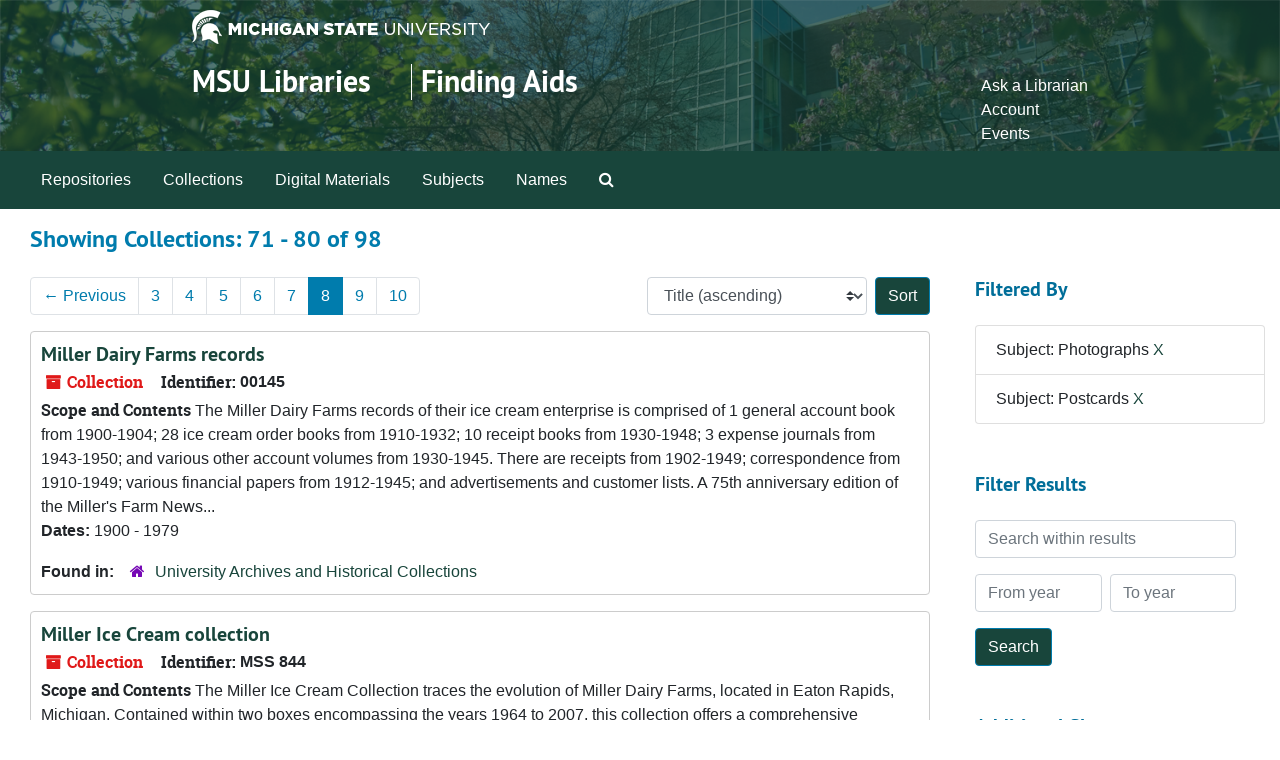

--- FILE ---
content_type: text/html;charset=utf-8
request_url: https://findingaids.lib.msu.edu/repositories/resources?q%5B%5D=%2A&op%5B%5D=&field%5B%5D=title&from_year%5B%5D=&to_year%5B%5D=&limit=resource&filter_fields%5B%5D=subjects&filter_values%5B%5D=Photographs&filter_fields%5B%5D=subjects&filter_values%5B%5D=Postcards&sort=title_sort%20asc&page=8
body_size: 145788
content:
<!DOCTYPE html>
<html lang="en">
<head>
	<meta charset="utf-8"/>
	<meta http-equiv="X-UA-Compatible" content="IE=edge"/>
	<meta name="viewport" content="width=device-width, initial-scale=1">
	<link rel="icon" type="image/png" href="/favicon-AS.png">
<link rel="icon" type="image/svg+xml" href="/favicon-AS.svg">

	<title>Collections | Archives and Manuscripts</title>
	<meta name="csrf-param" content="authenticity_token" />
<meta name="csrf-token" content="sGe0gcQicC1eSyfZpHRG8rPuM7PdVPhg0UAsnwJ7Mj2Yro4ICRSDaen/dN45VhEczqKiY+G9AiEM3cMylmjWJg==" />

		<meta name="referrer" content="origin-when-cross-origin" />

	<script>
	 var APP_PATH = '/';
	 var SHOW_IDENTIFIERS_IN_TREE = false;
	</script>

	<link rel="stylesheet" media="all" href="/assets/application-65346ce1b9e1d0663e2a055e0b2dddffb06b41c1d5cd4827bdc373d3b59295a6.css" />
	<script src="/assets/application-589dd4e86c691634ac2aec1683b4c758133e463261a6795a9e45d0f75b93fad7.js"></script>

	

		<!-- Begin plugin layout -->
		<!-- added to head -->
<meta name=“google-site-verification” content=“-TZFRPaO4s6WjV5gW_vTYc1kd_atqf17s6NcolIIKX4" />

		<!-- End plugin layout -->
		<!-- Begin plugin layout -->
		
		<!-- End plugin layout -->
		<!-- Begin plugin layout -->
		
		<!-- End plugin layout -->

<!-- HTML5 shim and Respond.js for IE8 support of HTML5 elements and media queries -->
<!-- WARNING: Respond.js doesn't work if you view the page via file:// -->
<!--[if lt IE 9]>
	<script src="https://oss.maxcdn.com/html5shiv/3.7.3/html5shiv.min.js"></script>
	<script src="https://oss.maxcdn.com/respond/1.4.2/respond.min.js"></script>
<![endif]-->
</head>

<body class="min-h-screen d-flex flex-column">

		<!-- Begin plugin layout -->
		
		<!-- End plugin layout -->
		<!-- Begin plugin layout -->
		
		<!-- End plugin layout -->
		<!-- Begin plugin layout -->
		
		<!-- End plugin layout -->

	<div class="skipnav">
  <a class="sr-only sr-only-focusable" href="#maincontent">Skip to main content</a>
        <a class="sr-only sr-only-focusable" href="#searchresults">Skip to search results</a>
</div>


	<div class="container-fluid no-pad">
		<link rel="stylesheet" media="screen" href="/assets/msul_custom.css" />
<header>
<div class="container branding">
	<div class =  "msu-header-background">
		<div class = "msu-header">
			 <div class = "msu-branding-header-logo">
				<a href="http://www.msu.edu"><img src="/assets/images/masthead-helmet-white.png" /></a>
			 </div>
			 
			 <div class =  "headerSection">
			 	<div class="site-name-slogan">        
			                <h1 class="site-name"><a href="http://www.lib.msu.edu" title="Home">MSU Libraries</a></h1>
			                <h2 class="site-slogan"><a href="/">Finding Aids</a></h2>
			      </div>
			 	<div class="toplinks">
			 		
					<ul>
						<li><a href="http://www.lib.msu.edu/contact/askalib" rel="nofollow">Ask a Librarian</a></li>
						<li><a href="http://www.lib.msu.edu/general/account" id="AccountLink" rel="nofollow">Account</a></li>
						<li><a href="http://www.lib.msu.edu/general/events" rel="nofollow">Events</a></li>
					</ul>
				</div>
			</div>
		</div>
	</div>
</div>
</header>

		<section id="navigation">
  <nav class="navbar navbar-expand-lg navbar-light navbar-default bg-light p-0" aria-label="top-level navigation">
      <button type="button" class="navbar-toggler m-2 ml-auto" data-toggle="collapse" data-target="#collapsemenu" aria-expanded="false">
        <div class="container">
          <span class="sr-only">Navigation menu for smaller devices</span>
          <span class="navbar-toggler-icon"></span>
        </div>
      </button>
      <div class="collapse navbar-collapse top-bar pl-4" id="collapsemenu">
        <ul class="navbar-nav mr-auto">
            <li class="nav-item p-2">
              <a class="nav-link" href="/repositories">Repositories</a>
            </li>
            <li class="nav-item p-2">
              <a class="nav-link" href="/repositories/resources">Collections</a>
            </li>
            <li class="nav-item p-2">
              <a class="nav-link" href="/objects?limit=digital_object">Digital Materials</a>
            </li>
            <li class="nav-item p-2">
              <a class="nav-link" href="/subjects">Subjects</a>
            </li>
            <li class="nav-item p-2">
              <a class="nav-link" href="/agents">Names</a>
            </li>
            <li class="nav-item p-2"><a class="nav-link" href="/search?reset=true" title="Search The Archives">
                <span class="fa fa-search" aria-hidden="true"></span>
                <span class="sr-only">Search The Archives</span>
              </a>
            </li>
        </ul>
      </div>
  </nav>
</section>

	</div>

	<section id="content" class="container-fluid mt-2 pt-2 flex-grow-1">
		<a name="maincontent" id="maincontent"></a>
		
		<div class="row">
  <div class="col-sm-12">
     



  <h2>Showing Collections: 71 - 80 of 98</h2>
  </div>
</div>

<div class="row">
  <div class="col-sm-9">
    <a name="main" title="Main Content"></a>
    <div class="row my-3">
      <div class="w-100 px-bs d-flex flex-wrap justify-content-end gap-2">
          <div class="flex-grow-1">
            <nav id="paging" class="d-flex">
  <ul class="pagination flex-wrap mb-0">
      <li class="previous page-item"><a class="page-link" href="/repositories/resources?q[]=%2A&amp;op[]=&amp;field[]=title&amp;from_year[]=&amp;to_year[]=&amp;limit=resource&amp;filter_fields[]=subjects&amp;filter_values[]=Photographs&amp;filter_fields[]=subjects&amp;filter_values[]=Postcards&amp;sort=title_sort asc&page=7"><span aria-hidden="true">&larr;</span> Previous</a></li>
        <li class="page-item"><a class="page-link"  href="/repositories/resources?q[]=%2A&amp;op[]=&amp;field[]=title&amp;from_year[]=&amp;to_year[]=&amp;limit=resource&amp;filter_fields[]=subjects&amp;filter_values[]=Photographs&amp;filter_fields[]=subjects&amp;filter_values[]=Postcards&amp;sort=title_sort asc&page=3">3</a></li>
        <li class="page-item"><a class="page-link"  href="/repositories/resources?q[]=%2A&amp;op[]=&amp;field[]=title&amp;from_year[]=&amp;to_year[]=&amp;limit=resource&amp;filter_fields[]=subjects&amp;filter_values[]=Photographs&amp;filter_fields[]=subjects&amp;filter_values[]=Postcards&amp;sort=title_sort asc&page=4">4</a></li>
        <li class="page-item"><a class="page-link"  href="/repositories/resources?q[]=%2A&amp;op[]=&amp;field[]=title&amp;from_year[]=&amp;to_year[]=&amp;limit=resource&amp;filter_fields[]=subjects&amp;filter_values[]=Photographs&amp;filter_fields[]=subjects&amp;filter_values[]=Postcards&amp;sort=title_sort asc&page=5">5</a></li>
        <li class="page-item"><a class="page-link"  href="/repositories/resources?q[]=%2A&amp;op[]=&amp;field[]=title&amp;from_year[]=&amp;to_year[]=&amp;limit=resource&amp;filter_fields[]=subjects&amp;filter_values[]=Photographs&amp;filter_fields[]=subjects&amp;filter_values[]=Postcards&amp;sort=title_sort asc&page=6">6</a></li>
        <li class="page-item"><a class="page-link"  href="/repositories/resources?q[]=%2A&amp;op[]=&amp;field[]=title&amp;from_year[]=&amp;to_year[]=&amp;limit=resource&amp;filter_fields[]=subjects&amp;filter_values[]=Photographs&amp;filter_fields[]=subjects&amp;filter_values[]=Postcards&amp;sort=title_sort asc&page=7">7</a></li>
        <li class="active page-item"><a class="page-link"  href="#">8</a></li>
        <li class="page-item"><a class="page-link"  href="/repositories/resources?q[]=%2A&amp;op[]=&amp;field[]=title&amp;from_year[]=&amp;to_year[]=&amp;limit=resource&amp;filter_fields[]=subjects&amp;filter_values[]=Photographs&amp;filter_fields[]=subjects&amp;filter_values[]=Postcards&amp;sort=title_sort asc&page=9">9</a></li>
        <li class="page-item"><a class="page-link"  href="/repositories/resources?q[]=%2A&amp;op[]=&amp;field[]=title&amp;from_year[]=&amp;to_year[]=&amp;limit=resource&amp;filter_fields[]=subjects&amp;filter_values[]=Photographs&amp;filter_fields[]=subjects&amp;filter_values[]=Postcards&amp;sort=title_sort asc&page=10">10</a></li>
  </ul>
</nav>

          </div>
        <div>
          


<div class="sorter d-flex align-items-center justify-content-end">
 <form class="form-horizontal d-flex align-items-center justify-content-end" action="/repositories/resources?q[]=%2A&amp;op[]=&amp;field[]=title&amp;from_year[]=&amp;to_year[]=&amp;limit=resource" accept-charset="UTF-8" method="get"><input name="utf8" type="hidden" value="&#x2713;" autocomplete="off" />
     <input type="hidden" name="q[]" id="q_0" value="*" autocomplete="off" />
  <input type="hidden" name="op[]" id="op_0" value="" autocomplete="off" />
  <input type="hidden" name="field[]" id="field_0" value="title" autocomplete="off" />
  <input type="hidden" name="from_year[]" id="from_year_0" value="" autocomplete="off" />
  <input type="hidden" name="to_year[]" id="to_year_0" value="" autocomplete="off" />
  <input type="hidden" name="limit" id="limit" value="resource" autocomplete="off" />
  <input type="hidden" name="filter_fields[]" id="filter_fields_0" value="subjects" autocomplete="off" />
  <input type="hidden" name="filter_fields[]" id="filter_fields_1" value="subjects" autocomplete="off" />
  <input type="hidden" name="filter_values[]" id="filter_values_0" value="Photographs" autocomplete="off" />
  <input type="hidden" name="filter_values[]" id="filter_values_1" value="Postcards" autocomplete="off" />
  <input type="hidden" name="action" id="action" value="index" autocomplete="off" />

   <label class="sr-only" for="sort">Sort by:</label>
   <select name="sort" id="sort" class="custom-select"><option value="">Relevance</option>
<option selected="selected" value="title_sort asc">Title (ascending)</option>
<option value="title_sort desc">Title (descending)</option>
<option value="year_sort asc">Year (ascending)</option>
<option value="year_sort desc">Year (descending)</option>
<option value="identifier asc">Identifier (ascending)</option>
<option value="identifier desc">Identifier (descending)</option></select>
   <input type="submit" name="commit" value="Sort" class="btn btn-primary ml-2" data-disable-with="Sort" />
</form></div>

        </div>
      </div>
    </div>
    <div class="row search-results"><div class="col-sm-12">

    <a name="searchresults" id="searchresults"></a>

         <div class="recordrow" style="clear:both" data-uri="/repositories/2/resources/1162">
    

<h3>
    <a class="record-title" href="/repositories/2/resources/1162">
      Miller Dairy Farms records
    </a>
</h3>


<div class="badge-and-identifier">
  <div class="record-type-badge resource">
    <i class="fa fa-archive"></i>&#160;Collection 
  </div>
    <div class="identifier">
      <span class="id-label">Identifier:</span>&#160;<span class="component">00145</span>
    </div>
</div>

    <div class="recordsummary" style="clear:both">

    <div class="abstract single_note">
      <span class='inline-label'>Scope and Contents</span>
        The Miller Dairy Farms records of their ice cream enterprise is comprised of 1 general account book from 1900-1904; 28 ice cream order books from 1910-1932; 10 receipt books from 1930-1948; 3 expense journals from 1943-1950; and various other account volumes from 1930-1945. There are receipts from 1902-1949; correspondence from 1910-1949; various financial papers from 1912-1945; and advertisements and customer lists. A 75th anniversary edition of the Miller's Farm News...
    </div>

    <div class="dates">
        <strong>Dates: </strong>
      1900 - 1979
    </div>

  <div class="staff-hidden d-none">
  </div>

    

  <div class="result_context">
      <strong>Found in: </strong>
<span class="repo_name">
  <span class='record-type-badge repository' aria-hidden='true'>       <i class='fa fa-home'></i>     </span>
  <a href="/repositories/2">University Archives and Historical Collections</a>
</span>

  </div>




</div>



   </div>

         <div class="recordrow" style="clear:both" data-uri="/repositories/4/resources/6708">
    

<h3>
    <a class="record-title" href="/repositories/4/resources/6708">
      Miller Ice Cream collection
    </a>
</h3>


<div class="badge-and-identifier">
  <div class="record-type-badge resource">
    <i class="fa fa-archive"></i>&#160;Collection 
  </div>
    <div class="identifier">
      <span class="id-label">Identifier:</span>&#160;<span class="component">MSS 844</span>
    </div>
</div>

    <div class="recordsummary" style="clear:both">

    <div class="abstract single_note">
      <span class='inline-label'>Scope and Contents</span>
        The Miller Ice Cream Collection traces the evolution of Miller Dairy Farms, located in Eaton Rapids, Michigan. Contained within two boxes encompassing the years 1964 to 2007, this collection offers a comprehensive narrative. It includes an almost uninterrupted series of the Sundae School Newsletter, articles documenting the triumphs of Miller Dairy Farms, as well as training materials for the ice cream stores, such as the Original Award-Winning Presidential Ice Cream Sundae Poll....
    </div>

    <div class="dates">
        <strong>Dates: </strong>
      1964-2007
    </div>

  <div class="staff-hidden d-none">
  </div>

    

  <div class="result_context">
      <strong>Found in: </strong>
<span class="repo_name">
  <span class='record-type-badge repository' aria-hidden='true'>       <i class='fa fa-home'></i>     </span>
  <a href="/repositories/4">Stephen O. Murray and Keelung Hong Special Collections</a>
</span>

  </div>




</div>



   </div>

         <div class="recordrow" style="clear:both" data-uri="/repositories/2/resources/1621">
    

<h3>
    <a class="record-title" href="/repositories/2/resources/1621">
      Mrs. C. M. Burdick collection
    </a>
</h3>


<div class="badge-and-identifier">
  <div class="record-type-badge resource">
    <i class="fa fa-archive"></i>&#160;Collection 
  </div>
    <div class="identifier">
      <span class="id-label">Identifier:</span>&#160;<span class="component">c-00487</span>
    </div>
</div>

    <div class="recordsummary" style="clear:both">

    <div class="abstract single_note">
      <span class='inline-label'>Scope and Contents</span>
        Included in the collection are Mrs. C. M. Burdick's diaries (1925-1937), correspondence and a biographical sketch of R. E. Olds entitled "That Boy Ranny". Among the most interesting items in the correspondence is a letter from R. Shettler explaining his unhappiness with R. E. Olds over the affairs of the Reo Motor Car Company. There is also some material on Olds' interest in music.  A few photographs of women who worked in the Reo Motor Car Company office are also in Mrs. Burdick's...
    </div>

    <div class="dates">
        <strong>Dates: </strong>
      1904 - 1957
    </div>

  <div class="staff-hidden d-none">
  </div>

    

  <div class="result_context">
      <strong>Found in: </strong>
<span class="repo_name">
  <span class='record-type-badge repository' aria-hidden='true'>       <i class='fa fa-home'></i>     </span>
  <a href="/repositories/2">University Archives and Historical Collections</a>
</span>

  </div>




</div>



   </div>

         <div class="recordrow" style="clear:both" data-uri="/repositories/2/resources/882">
    

<h3>
    <a class="record-title" href="/repositories/2/resources/882">
      Paul D. Bagwell papers
    </a>
</h3>


<div class="badge-and-identifier">
  <div class="record-type-badge resource">
    <i class="fa fa-archive"></i>&#160;Collection 
  </div>
    <div class="identifier">
      <span class="id-label">Identifier:</span>&#160;<span class="component">UA-1.1.6</span>
    </div>
</div>

    <div class="recordsummary" style="clear:both">

    <div class="abstract single_note">
      <span class='inline-label'>Scope and Contents</span>
        <p>This collection contains correspondence, speeches, records, newspaper clippings, photographs and printed material of the public and private career of Paul D. Bagwell. The collection also includes two scrapbooks.</p>
    </div>

    <div class="dates">
        <strong>Dates: </strong>
      1938 - 1960
    </div>

  <div class="staff-hidden d-none">
  </div>

    

  <div class="result_context">
      <strong>Found in: </strong>
<span class="repo_name">
  <span class='record-type-badge repository' aria-hidden='true'>       <i class='fa fa-home'></i>     </span>
  <a href="/repositories/2">University Archives and Historical Collections</a>
</span>

  </div>




</div>



   </div>

         <div class="recordrow" style="clear:both" data-uri="/repositories/2/resources/972">
    

<h3>
    <a class="record-title" href="/repositories/2/resources/972">
      Porter family papers
    </a>
</h3>


<div class="badge-and-identifier">
  <div class="record-type-badge resource">
    <i class="fa fa-archive"></i>&#160;Collection 
  </div>
    <div class="identifier">
      <span class="id-label">Identifier:</span>&#160;<span class="component">c-00179</span>
    </div>
</div>

    <div class="recordsummary" style="clear:both">

    <div class="abstract single_note">
      <span class='inline-label'>Scope and Contents</span>
        The Porter family papers consist of correspondence and printed materials relating to members of the Porter, Prindle, and Pierce families, primarily to Grace Porter Pierce of Grand Ledge, Michigan. The daughter of Henry and Emma Prindle Porter, she married William Pierce in 1898.The collection contains letters between family members primarily dealing with family concerns. It also includes a series of letters from Bert Porter, Grace Porter Pierce's brother, who served with the 8th...
    </div>

    <div class="dates">
        <strong>Dates: </strong>
      1836 - 1957
    </div>

  <div class="staff-hidden d-none">
  </div>

    

  <div class="result_context">
      <strong>Found in: </strong>
<span class="repo_name">
  <span class='record-type-badge repository' aria-hidden='true'>       <i class='fa fa-home'></i>     </span>
  <a href="/repositories/2">University Archives and Historical Collections</a>
</span>

  </div>




</div>



   </div>

         <div class="recordrow" style="clear:both" data-uri="/repositories/2/resources/294">
    

<h3>
    <a class="record-title" href="/repositories/2/resources/294">
      Ralph F. Turner papers
    </a>
</h3>


<div class="badge-and-identifier">
  <div class="record-type-badge resource">
    <i class="fa fa-archive"></i>&#160;Record Group 
  </div>
    <div class="identifier">
      <span class="id-label">Identifier:</span>&#160;<span class="component">UA-17.149</span>
    </div>
</div>

    <div class="recordsummary" style="clear:both">

    <div class="abstract single_note">
      <span class='inline-label'>Series Description</span>
        (1)  SCHOOL OF CRIMINAL JUSTICE.  1930, 1938-1988, 1990, undated [1962-1975].  6.33 cubic feetReports, memoranda, correspondence, notes, publications and extraneous materials relating to the function and activities of the Michigan State University School of Criminal Justice.  Topics range in breadth from University and student/classroom-related activities to areas of interest beyond campus boarders.  Typical of these topics include:  School of Criminal Justice work with the...
    </div>

    <div class="dates">
        <strong>Dates: </strong>
      1899 - 1999
    </div>

  <div class="staff-hidden d-none">
  </div>

    

  <div class="result_context">
      <strong>Found in: </strong>
<span class="repo_name">
  <span class='record-type-badge repository' aria-hidden='true'>       <i class='fa fa-home'></i>     </span>
  <a href="/repositories/2">University Archives and Historical Collections</a>
</span>

  </div>




</div>



   </div>

         <div class="recordrow" style="clear:both" data-uri="/repositories/2/resources/1885">
    

<h3>
    <a class="record-title" href="/repositories/2/resources/1885">
      Ralph H. Young papers
    </a>
</h3>


<div class="badge-and-identifier">
  <div class="record-type-badge resource">
    <i class="fa fa-archive"></i>&#160;Record Group 
  </div>
    <div class="identifier">
      <span class="id-label">Identifier:</span>&#160;<span class="component">UA-17.114</span>
    </div>
</div>

    <div class="recordsummary" style="clear:both">

    <div class="abstract single_note">
      <span class='inline-label'>Scope and Contents</span>
        The Ralph Young papers are divided into four series.  Series 1, Correspondence, is arranged alphabetically by subject.  The correspondence covers Young's last years as Athletic Director (1951-1952) and consists mainly of letters to directors at other institutions and agencies such as the N.C.A.A.
	
Series 2, Individual Sports, is composed of materials dealing with individual varsity sports.  This series not only contains materials related directly to the varsity sport but also an extensive...
    </div>

    <div class="dates">
        <strong>Dates: </strong>
      1902 - 1958; Majority of material found within 1910 - 1958
    </div>

  <div class="staff-hidden d-none">
  </div>

    

  <div class="result_context">
      <strong>Found in: </strong>
<span class="repo_name">
  <span class='record-type-badge repository' aria-hidden='true'>       <i class='fa fa-home'></i>     </span>
  <a href="/repositories/2">University Archives and Historical Collections</a>
</span>

  </div>




</div>



   </div>

         <div class="recordrow" style="clear:both" data-uri="/repositories/2/resources/871">
    

<h3>
    <a class="record-title" href="/repositories/2/resources/871">
      Ransom E. Olds papers
    </a>
</h3>


<div class="badge-and-identifier">
  <div class="record-type-badge resource">
    <i class="fa fa-archive"></i>&#160;Collection 
  </div>
    <div class="identifier">
      <span class="id-label">Identifier:</span>&#160;<span class="component">00027</span>
    </div>
</div>

    <div class="recordsummary" style="clear:both">

    <div class="abstract single_note">
      <span class='inline-label'>Scope and Content</span>
        The Ransom E. Olds papers are divided into two sections. The first section consists of Olds' personal papers. Included in this section are Olds' love letters to Metta Woodward (June 6, 1864-September 2, 1950), whom Olds married in 1899, Olds' philanthropic activities, his daybooks and two journals of the Olds family trip to Europe. The second section deals with Olds' business activities from 1904 to 1947. Included are correspondence series of Olds Motor Works and REO and several...
    </div>

    <div class="dates">
        <strong>Dates: </strong>
      1884 - 1950
    </div>

  <div class="staff-hidden d-none">
  </div>

    

  <div class="result_context">
      <strong>Found in: </strong>
<span class="repo_name">
  <span class='record-type-badge repository' aria-hidden='true'>       <i class='fa fa-home'></i>     </span>
  <a href="/repositories/2">University Archives and Historical Collections</a>
</span>

  </div>




</div>



   </div>

         <div class="recordrow" style="clear:both" data-uri="/repositories/2/resources/879">
    

<h3>
    <a class="record-title" href="/repositories/2/resources/879">
      REO Motor Car Company records
    </a>
</h3>


<div class="badge-and-identifier">
  <div class="record-type-badge resource">
    <i class="fa fa-archive"></i>&#160;Collection 
  </div>
    <div class="identifier">
      <span class="id-label">Identifier:</span>&#160;<span class="component">00036</span>
    </div>
</div>

    <div class="recordsummary" style="clear:both">


    <div class="dates">
        <strong>Dates: </strong>
      1904 - 1976
    </div>

  <div class="staff-hidden d-none">
  </div>

    

  <div class="result_context">
      <strong>Found in: </strong>
<span class="repo_name">
  <span class='record-type-badge repository' aria-hidden='true'>       <i class='fa fa-home'></i>     </span>
  <a href="/repositories/2">University Archives and Historical Collections</a>
</span>

  </div>




</div>



   </div>

         <div class="recordrow" style="clear:both" data-uri="/repositories/2/resources/706">
    

<h3>
    <a class="record-title" href="/repositories/2/resources/706">
      Robert M. Williams collection
    </a>
</h3>


<div class="badge-and-identifier">
  <div class="record-type-badge resource">
    <i class="fa fa-archive"></i>&#160;Record Group 
  </div>
    <div class="identifier">
      <span class="id-label">Identifier:</span>&#160;<span class="component">UA-17.279</span>
    </div>
</div>

    <div class="recordsummary" style="clear:both">

    <div class="abstract single_note">
      <span class='inline-label'>Scope and Contents</span>
        <p>The Robert M. Williams collection primarily contains photographs and postcards of street scenes and daily life in the Michigan towns of Baraga, Brown City, Copper Harbor, Dryden, and L’Anse. There are also postcards and photographs of the dedication and planting of the L’Anse Township School Forest on May 23, 1930. The collection also includes photographs of Michigan State University’s Agriculture Hall, Morrill Hall, and the Physics and Electrical Engineering Building.</p>
    </div>

    <div class="dates">
        <strong>Dates: </strong>
      circa 1900s-1930s
    </div>

  <div class="staff-hidden d-none">
  </div>

    

  <div class="result_context">
      <strong>Found in: </strong>
<span class="repo_name">
  <span class='record-type-badge repository' aria-hidden='true'>       <i class='fa fa-home'></i>     </span>
  <a href="/repositories/2">University Archives and Historical Collections</a>
</span>

  </div>




</div>



   </div>

    </div></div>
    <div class="row mt-2"><div class="col-sm-12">
    <nav id="paging_bottom" class="d-flex">
  <ul class="pagination flex-wrap mb-0">
      <li class="previous page-item"><a class="page-link" href="/repositories/resources?q[]=%2A&amp;op[]=&amp;field[]=title&amp;from_year[]=&amp;to_year[]=&amp;limit=resource&amp;filter_fields[]=subjects&amp;filter_values[]=Photographs&amp;filter_fields[]=subjects&amp;filter_values[]=Postcards&amp;sort=title_sort asc&page=7"><span aria-hidden="true">&larr;</span> Previous</a></li>
        <li class="page-item"><a class="page-link"  href="/repositories/resources?q[]=%2A&amp;op[]=&amp;field[]=title&amp;from_year[]=&amp;to_year[]=&amp;limit=resource&amp;filter_fields[]=subjects&amp;filter_values[]=Photographs&amp;filter_fields[]=subjects&amp;filter_values[]=Postcards&amp;sort=title_sort asc&page=3">3</a></li>
        <li class="page-item"><a class="page-link"  href="/repositories/resources?q[]=%2A&amp;op[]=&amp;field[]=title&amp;from_year[]=&amp;to_year[]=&amp;limit=resource&amp;filter_fields[]=subjects&amp;filter_values[]=Photographs&amp;filter_fields[]=subjects&amp;filter_values[]=Postcards&amp;sort=title_sort asc&page=4">4</a></li>
        <li class="page-item"><a class="page-link"  href="/repositories/resources?q[]=%2A&amp;op[]=&amp;field[]=title&amp;from_year[]=&amp;to_year[]=&amp;limit=resource&amp;filter_fields[]=subjects&amp;filter_values[]=Photographs&amp;filter_fields[]=subjects&amp;filter_values[]=Postcards&amp;sort=title_sort asc&page=5">5</a></li>
        <li class="page-item"><a class="page-link"  href="/repositories/resources?q[]=%2A&amp;op[]=&amp;field[]=title&amp;from_year[]=&amp;to_year[]=&amp;limit=resource&amp;filter_fields[]=subjects&amp;filter_values[]=Photographs&amp;filter_fields[]=subjects&amp;filter_values[]=Postcards&amp;sort=title_sort asc&page=6">6</a></li>
        <li class="page-item"><a class="page-link"  href="/repositories/resources?q[]=%2A&amp;op[]=&amp;field[]=title&amp;from_year[]=&amp;to_year[]=&amp;limit=resource&amp;filter_fields[]=subjects&amp;filter_values[]=Photographs&amp;filter_fields[]=subjects&amp;filter_values[]=Postcards&amp;sort=title_sort asc&page=7">7</a></li>
        <li class="active page-item"><a class="page-link"  href="#">8</a></li>
        <li class="page-item"><a class="page-link"  href="/repositories/resources?q[]=%2A&amp;op[]=&amp;field[]=title&amp;from_year[]=&amp;to_year[]=&amp;limit=resource&amp;filter_fields[]=subjects&amp;filter_values[]=Photographs&amp;filter_fields[]=subjects&amp;filter_values[]=Postcards&amp;sort=title_sort asc&page=9">9</a></li>
        <li class="page-item"><a class="page-link"  href="/repositories/resources?q[]=%2A&amp;op[]=&amp;field[]=title&amp;from_year[]=&amp;to_year[]=&amp;limit=resource&amp;filter_fields[]=subjects&amp;filter_values[]=Photographs&amp;filter_fields[]=subjects&amp;filter_values[]=Postcards&amp;sort=title_sort asc&page=10">10</a></li>
  </ul>
</nav>

    </div></div>
  </div>
  <div id="filter-sidebar" class="col-sm-3">
    <a name="filter" title="Filter Results"></a>
    
<div class="filters my-3">
    <h3>Filtered By </h3>
       <ul class='p-0 mt-4 mb-5'>
      <li class="list-group-item"><span class="filter">Subject: Photographs
        <a href="/repositories/resources?q[]=%2A&amp;op[]=&amp;field[]=title&amp;from_year[]=&amp;to_year[]=&amp;limit=resource&amp;filter_fields[]=subjects&amp;filter_values[]=Postcards&amp;sort=title_sort asc"
          title="Remove this filter " class="delete_filter">X</a>
      </li>
      <li class="list-group-item"><span class="filter">Subject: Postcards
        <a href="/repositories/resources?q[]=%2A&amp;op[]=&amp;field[]=title&amp;from_year[]=&amp;to_year[]=&amp;limit=resource&amp;filter_fields[]=subjects&amp;filter_values[]=Photographs&amp;sort=title_sort asc"
          title="Remove this filter " class="delete_filter">X</a>
      </li>
 </ul>
</div>

<h3 class=''>Filter Results</h3>
 <div class="filter_more">
   <form class="form-horizontal container mx-0 mt-4 mb-5" action="/repositories/resources?q[]=%2A&amp;op[]=&amp;field[]=title&amp;from_year[]=&amp;to_year[]=&amp;limit=resource" accept-charset="UTF-8" method="get"><input name="utf8" type="hidden" value="&#x2713;" autocomplete="off" />
          <input type="hidden" name="q[]" value="*" autocomplete="off" />
  <input type="hidden" name="op[]" value="" autocomplete="off" />
  <input type="hidden" name="field[]" value="title" autocomplete="off" />
  <input type="hidden" name="from_year[]" value="" autocomplete="off" />
  <input type="hidden" name="to_year[]" value="" autocomplete="off" />
  <input type="hidden" name="limit" value="resource" autocomplete="off" />
  <input type="hidden" name="filter_fields[]" value="subjects" autocomplete="off" />
  <input type="hidden" name="filter_fields[]" value="subjects" autocomplete="off" />
  <input type="hidden" name="filter_values[]" value="Photographs" autocomplete="off" />
  <input type="hidden" name="filter_values[]" value="Postcards" autocomplete="off" />
  <input type="hidden" name="action" value="index" autocomplete="off" />

          <div class="form-group row">
            <input type="hidden" name="sort" value="" autocomplete="off" />
            <label class="sr-only" for="filter_q">Search within results</label>
            <input type="text" name="filter_q[]" id="filter_q" placeholder="Search within results" class="form-control" />
          </div>
          <div class="form-group row">
            <div class="col-md-6 year_from p-0 pr-md-1">
              <label class="sr-only" for="filter_from_year">From year</label>
              <input type="text" name="filter_from_year" id="filter_from_year" size="4" maxlength="4" class="form-control" placeholder="From year" />
            </div>
            <div class="col-md-6 year_to p-0 pl-md-1 pt-3 pt-md-0">
              <label class="sr-only" for="filter_to_year">To year</label>
              <input type="text" name="filter_to_year" id="filter_to_year" size="4" maxlength="4" class="form-control" placeholder="To year" />
            </div>
          </div>
      <div class='row'>
        <input type="submit" name="commit" value="Search" class="btn btn-primary" data-disable-with="Search" />
      </div>
</form> </div>

<h3>Additional filters: </h3>
<dl id="facets">


    <div id="repository-facet">
      <dt class='mb-2 mt-3'>Repository</dt>
          <dd>
  <a href="/repositories/resources?q[]=%2A&amp;op[]=&amp;field[]=title&amp;from_year[]=&amp;to_year[]=&amp;limit=resource&amp;filter_fields[]=subjects&amp;filter_values[]=Photographs&amp;filter_fields[]=subjects&amp;filter_values[]=Postcards&amp;sort=title_sort asc&amp;filter_fields[]=repository&amp;filter_values[]=%2Frepositories%2F2"
    rel="nofollow"
    title="Filter By 'University Archives and Historical Collections'">
    University Archives and Historical Collections
  </a>
  <span class="badge badge-pill badge-dark">91</span>
</dd>

          <dd>
  <a href="/repositories/resources?q[]=%2A&amp;op[]=&amp;field[]=title&amp;from_year[]=&amp;to_year[]=&amp;limit=resource&amp;filter_fields[]=subjects&amp;filter_values[]=Photographs&amp;filter_fields[]=subjects&amp;filter_values[]=Postcards&amp;sort=title_sort asc&amp;filter_fields[]=repository&amp;filter_values[]=%2Frepositories%2F4"
    rel="nofollow"
    title="Filter By 'Stephen O. Murray and Keelung Hong Special Collections'">
    Stephen O. Murray and Keelung Hong Special Collections
  </a>
  <span class="badge badge-pill badge-dark">7</span>
</dd>

    </div>
    <div id="subject-facet">
      <dt class='mb-2 mt-3'>Subject</dt>
          <dd>
  <a href="/repositories/resources?q[]=%2A&amp;op[]=&amp;field[]=title&amp;from_year[]=&amp;to_year[]=&amp;limit=resource&amp;filter_fields[]=subjects&amp;filter_values[]=Photographs&amp;filter_fields[]=subjects&amp;filter_values[]=Postcards&amp;sort=title_sort asc&amp;filter_fields[]=subjects&amp;filter_values[]=Photographs"
    rel="nofollow"
    title="Filter By 'Photographs'">
    Photographs
  </a>
  <span class="badge badge-pill badge-dark">96</span>
</dd>

          <dd>
  <a href="/repositories/resources?q[]=%2A&amp;op[]=&amp;field[]=title&amp;from_year[]=&amp;to_year[]=&amp;limit=resource&amp;filter_fields[]=subjects&amp;filter_values[]=Photographs&amp;filter_fields[]=subjects&amp;filter_values[]=Postcards&amp;sort=title_sort asc&amp;filter_fields[]=subjects&amp;filter_values[]=Postcards"
    rel="nofollow"
    title="Filter By 'Postcards'">
    Postcards
  </a>
  <span class="badge badge-pill badge-dark">94</span>
</dd>

          <dd>
  <a href="/repositories/resources?q[]=%2A&amp;op[]=&amp;field[]=title&amp;from_year[]=&amp;to_year[]=&amp;limit=resource&amp;filter_fields[]=subjects&amp;filter_values[]=Photographs&amp;filter_fields[]=subjects&amp;filter_values[]=Postcards&amp;sort=title_sort asc&amp;filter_fields[]=subjects&amp;filter_values[]=Letters+%28correspondence%29"
    rel="nofollow"
    title="Filter By 'Letters (correspondence)'">
    Letters (correspondence)
  </a>
  <span class="badge badge-pill badge-dark">58</span>
</dd>

          <dd>
  <a href="/repositories/resources?q[]=%2A&amp;op[]=&amp;field[]=title&amp;from_year[]=&amp;to_year[]=&amp;limit=resource&amp;filter_fields[]=subjects&amp;filter_values[]=Photographs&amp;filter_fields[]=subjects&amp;filter_values[]=Postcards&amp;sort=title_sort asc&amp;filter_fields[]=subjects&amp;filter_values[]=Scrapbooks"
    rel="nofollow"
    title="Filter By 'Scrapbooks'">
    Scrapbooks
  </a>
  <span class="badge badge-pill badge-dark">34</span>
</dd>

          <dd>
  <a href="/repositories/resources?q[]=%2A&amp;op[]=&amp;field[]=title&amp;from_year[]=&amp;to_year[]=&amp;limit=resource&amp;filter_fields[]=subjects&amp;filter_values[]=Photographs&amp;filter_fields[]=subjects&amp;filter_values[]=Postcards&amp;sort=title_sort asc&amp;filter_fields[]=subjects&amp;filter_values[]=Clippings+%28Books%2C+newspapers%2C+etc.%29"
    rel="nofollow"
    title="Filter By 'Clippings (Books, newspapers, etc.)'">
    Clippings (Books, newspapers, etc.)
  </a>
  <span class="badge badge-pill badge-dark">23</span>
</dd>

        <div class="more-facets">
          <button type="button" class="more-facets__more mb-1 btn btn-sm">
            More <i class="fa fa-chevron-down"></i>
          </button>
          <div class="more-facets__facets">
              <dd>
  <a href="/repositories/resources?q[]=%2A&amp;op[]=&amp;field[]=title&amp;from_year[]=&amp;to_year[]=&amp;limit=resource&amp;filter_fields[]=subjects&amp;filter_values[]=Photographs&amp;filter_fields[]=subjects&amp;filter_values[]=Postcards&amp;sort=title_sort asc&amp;filter_fields[]=subjects&amp;filter_values[]=Diaries"
    rel="nofollow"
    title="Filter By 'Diaries'">
    Diaries
  </a>
  <span class="badge badge-pill badge-dark">18</span>
</dd>

              <dd>
  <a href="/repositories/resources?q[]=%2A&amp;op[]=&amp;field[]=title&amp;from_year[]=&amp;to_year[]=&amp;limit=resource&amp;filter_fields[]=subjects&amp;filter_values[]=Photographs&amp;filter_fields[]=subjects&amp;filter_values[]=Postcards&amp;sort=title_sort asc&amp;filter_fields[]=subjects&amp;filter_values[]=Programs+%28Publications%29"
    rel="nofollow"
    title="Filter By 'Programs (Publications)'">
    Programs (Publications)
  </a>
  <span class="badge badge-pill badge-dark">16</span>
</dd>

              <dd>
  <a href="/repositories/resources?q[]=%2A&amp;op[]=&amp;field[]=title&amp;from_year[]=&amp;to_year[]=&amp;limit=resource&amp;filter_fields[]=subjects&amp;filter_values[]=Photographs&amp;filter_fields[]=subjects&amp;filter_values[]=Postcards&amp;sort=title_sort asc&amp;filter_fields[]=subjects&amp;filter_values[]=Publications"
    rel="nofollow"
    title="Filter By 'Publications'">
    Publications
  </a>
  <span class="badge badge-pill badge-dark">16</span>
</dd>

              <dd>
  <a href="/repositories/resources?q[]=%2A&amp;op[]=&amp;field[]=title&amp;from_year[]=&amp;to_year[]=&amp;limit=resource&amp;filter_fields[]=subjects&amp;filter_values[]=Photographs&amp;filter_fields[]=subjects&amp;filter_values[]=Postcards&amp;sort=title_sort asc&amp;filter_fields[]=subjects&amp;filter_values[]=Speeches"
    rel="nofollow"
    title="Filter By 'Speeches'">
    Speeches
  </a>
  <span class="badge badge-pill badge-dark">15</span>
</dd>

              <dd>
  <a href="/repositories/resources?q[]=%2A&amp;op[]=&amp;field[]=title&amp;from_year[]=&amp;to_year[]=&amp;limit=resource&amp;filter_fields[]=subjects&amp;filter_values[]=Photographs&amp;filter_fields[]=subjects&amp;filter_values[]=Postcards&amp;sort=title_sort asc&amp;filter_fields[]=subjects&amp;filter_values[]=Reports"
    rel="nofollow"
    title="Filter By 'Reports'">
    Reports
  </a>
  <span class="badge badge-pill badge-dark">11</span>
</dd>

              <dd>
  <a href="/repositories/resources?q[]=%2A&amp;op[]=&amp;field[]=title&amp;from_year[]=&amp;to_year[]=&amp;limit=resource&amp;filter_fields[]=subjects&amp;filter_values[]=Photographs&amp;filter_fields[]=subjects&amp;filter_values[]=Postcards&amp;sort=title_sort asc&amp;filter_fields[]=subjects&amp;filter_values[]=College+students+--+Michigan+--+East+Lansing"
    rel="nofollow"
    title="Filter By 'College students -- Michigan -- East Lansing'">
    College students -- Michigan -- East Lansing
  </a>
  <span class="badge badge-pill badge-dark">10</span>
</dd>

              <dd>
  <a href="/repositories/resources?q[]=%2A&amp;op[]=&amp;field[]=title&amp;from_year[]=&amp;to_year[]=&amp;limit=resource&amp;filter_fields[]=subjects&amp;filter_values[]=Photographs&amp;filter_fields[]=subjects&amp;filter_values[]=Postcards&amp;sort=title_sort asc&amp;filter_fields[]=subjects&amp;filter_values[]=Ledgers+%28account+books%29"
    rel="nofollow"
    title="Filter By 'Ledgers (account books)'">
    Ledgers (account books)
  </a>
  <span class="badge badge-pill badge-dark">10</span>
</dd>

              <dd>
  <a href="/repositories/resources?q[]=%2A&amp;op[]=&amp;field[]=title&amp;from_year[]=&amp;to_year[]=&amp;limit=resource&amp;filter_fields[]=subjects&amp;filter_values[]=Photographs&amp;filter_fields[]=subjects&amp;filter_values[]=Postcards&amp;sort=title_sort asc&amp;filter_fields[]=subjects&amp;filter_values[]=Account+books"
    rel="nofollow"
    title="Filter By 'Account books'">
    Account books
  </a>
  <span class="badge badge-pill badge-dark">7</span>
</dd>

              <dd>
  <a href="/repositories/resources?q[]=%2A&amp;op[]=&amp;field[]=title&amp;from_year[]=&amp;to_year[]=&amp;limit=resource&amp;filter_fields[]=subjects&amp;filter_values[]=Photographs&amp;filter_fields[]=subjects&amp;filter_values[]=Postcards&amp;sort=title_sort asc&amp;filter_fields[]=subjects&amp;filter_values[]=Agriculture+--+Michigan"
    rel="nofollow"
    title="Filter By 'Agriculture -- Michigan'">
    Agriculture -- Michigan
  </a>
  <span class="badge badge-pill badge-dark">7</span>
</dd>

              <dd>
  <a href="/repositories/resources?q[]=%2A&amp;op[]=&amp;field[]=title&amp;from_year[]=&amp;to_year[]=&amp;limit=resource&amp;filter_fields[]=subjects&amp;filter_values[]=Photographs&amp;filter_fields[]=subjects&amp;filter_values[]=Postcards&amp;sort=title_sort asc&amp;filter_fields[]=subjects&amp;filter_values[]=Annual+reports"
    rel="nofollow"
    title="Filter By 'Annual reports'">
    Annual reports
  </a>
  <span class="badge badge-pill badge-dark">7</span>
</dd>

              <dd>
  <a href="/repositories/resources?q[]=%2A&amp;op[]=&amp;field[]=title&amp;from_year[]=&amp;to_year[]=&amp;limit=resource&amp;filter_fields[]=subjects&amp;filter_values[]=Photographs&amp;filter_fields[]=subjects&amp;filter_values[]=Postcards&amp;sort=title_sort asc&amp;filter_fields[]=subjects&amp;filter_values[]=Legal+instruments"
    rel="nofollow"
    title="Filter By 'Legal instruments'">
    Legal instruments
  </a>
  <span class="badge badge-pill badge-dark">7</span>
</dd>

              <dd>
  <a href="/repositories/resources?q[]=%2A&amp;op[]=&amp;field[]=title&amp;from_year[]=&amp;to_year[]=&amp;limit=resource&amp;filter_fields[]=subjects&amp;filter_values[]=Photographs&amp;filter_fields[]=subjects&amp;filter_values[]=Postcards&amp;sort=title_sort asc&amp;filter_fields[]=subjects&amp;filter_values[]=Minutes+%28Records%29"
    rel="nofollow"
    title="Filter By 'Minutes (Records)'">
    Minutes (Records)
  </a>
  <span class="badge badge-pill badge-dark">7</span>
</dd>

              <dd>
  <a href="/repositories/resources?q[]=%2A&amp;op[]=&amp;field[]=title&amp;from_year[]=&amp;to_year[]=&amp;limit=resource&amp;filter_fields[]=subjects&amp;filter_values[]=Photographs&amp;filter_fields[]=subjects&amp;filter_values[]=Postcards&amp;sort=title_sort asc&amp;filter_fields[]=subjects&amp;filter_values[]=Lansing+%28Mich.%29"
    rel="nofollow"
    title="Filter By 'Lansing (Mich.)'">
    Lansing (Mich.)
  </a>
  <span class="badge badge-pill badge-dark">6</span>
</dd>

              <dd>
  <a href="/repositories/resources?q[]=%2A&amp;op[]=&amp;field[]=title&amp;from_year[]=&amp;to_year[]=&amp;limit=resource&amp;filter_fields[]=subjects&amp;filter_values[]=Photographs&amp;filter_fields[]=subjects&amp;filter_values[]=Postcards&amp;sort=title_sort asc&amp;filter_fields[]=subjects&amp;filter_values[]=Maps"
    rel="nofollow"
    title="Filter By 'Maps'">
    Maps
  </a>
  <span class="badge badge-pill badge-dark">6</span>
</dd>

              <dd>
  <a href="/repositories/resources?q[]=%2A&amp;op[]=&amp;field[]=title&amp;from_year[]=&amp;to_year[]=&amp;limit=resource&amp;filter_fields[]=subjects&amp;filter_values[]=Photographs&amp;filter_fields[]=subjects&amp;filter_values[]=Postcards&amp;sort=title_sort asc&amp;filter_fields[]=subjects&amp;filter_values[]=Newsletters"
    rel="nofollow"
    title="Filter By 'Newsletters'">
    Newsletters
  </a>
  <span class="badge badge-pill badge-dark">6</span>
</dd>

              <dd>
  <a href="/repositories/resources?q[]=%2A&amp;op[]=&amp;field[]=title&amp;from_year[]=&amp;to_year[]=&amp;limit=resource&amp;filter_fields[]=subjects&amp;filter_values[]=Photographs&amp;filter_fields[]=subjects&amp;filter_values[]=Postcards&amp;sort=title_sort asc&amp;filter_fields[]=subjects&amp;filter_values[]=World+War%2C+1939-1945"
    rel="nofollow"
    title="Filter By 'World War, 1939-1945'">
    World War, 1939-1945
  </a>
  <span class="badge badge-pill badge-dark">6</span>
</dd>

              <dd>
  <a href="/repositories/resources?q[]=%2A&amp;op[]=&amp;field[]=title&amp;from_year[]=&amp;to_year[]=&amp;limit=resource&amp;filter_fields[]=subjects&amp;filter_values[]=Photographs&amp;filter_fields[]=subjects&amp;filter_values[]=Postcards&amp;sort=title_sort asc&amp;filter_fields[]=subjects&amp;filter_values[]=Family+histories"
    rel="nofollow"
    title="Filter By 'Family histories'">
    Family histories
  </a>
  <span class="badge badge-pill badge-dark">5</span>
</dd>

              <dd>
  <a href="/repositories/resources?q[]=%2A&amp;op[]=&amp;field[]=title&amp;from_year[]=&amp;to_year[]=&amp;limit=resource&amp;filter_fields[]=subjects&amp;filter_values[]=Photographs&amp;filter_fields[]=subjects&amp;filter_values[]=Postcards&amp;sort=title_sort asc&amp;filter_fields[]=subjects&amp;filter_values[]=Manuscripts"
    rel="nofollow"
    title="Filter By 'Manuscripts'">
    Manuscripts
  </a>
  <span class="badge badge-pill badge-dark">5</span>
</dd>

              <dd>
  <a href="/repositories/resources?q[]=%2A&amp;op[]=&amp;field[]=title&amp;from_year[]=&amp;to_year[]=&amp;limit=resource&amp;filter_fields[]=subjects&amp;filter_values[]=Photographs&amp;filter_fields[]=subjects&amp;filter_values[]=Postcards&amp;sort=title_sort asc&amp;filter_fields[]=subjects&amp;filter_values[]=Michigan"
    rel="nofollow"
    title="Filter By 'Michigan'">
    Michigan
  </a>
  <span class="badge badge-pill badge-dark">5</span>
</dd>

              <dd>
  <a href="/repositories/resources?q[]=%2A&amp;op[]=&amp;field[]=title&amp;from_year[]=&amp;to_year[]=&amp;limit=resource&amp;filter_fields[]=subjects&amp;filter_values[]=Photographs&amp;filter_fields[]=subjects&amp;filter_values[]=Postcards&amp;sort=title_sort asc&amp;filter_fields[]=subjects&amp;filter_values[]=Pamphlets"
    rel="nofollow"
    title="Filter By 'Pamphlets'">
    Pamphlets
  </a>
  <span class="badge badge-pill badge-dark">5</span>
</dd>

              <dd>
  <a href="/repositories/resources?q[]=%2A&amp;op[]=&amp;field[]=title&amp;from_year[]=&amp;to_year[]=&amp;limit=resource&amp;filter_fields[]=subjects&amp;filter_values[]=Photographs&amp;filter_fields[]=subjects&amp;filter_values[]=Postcards&amp;sort=title_sort asc&amp;filter_fields[]=subjects&amp;filter_values[]=Posters"
    rel="nofollow"
    title="Filter By 'Posters'">
    Posters
  </a>
  <span class="badge badge-pill badge-dark">5</span>
</dd>

              <dd>
  <a href="/repositories/resources?q[]=%2A&amp;op[]=&amp;field[]=title&amp;from_year[]=&amp;to_year[]=&amp;limit=resource&amp;filter_fields[]=subjects&amp;filter_values[]=Photographs&amp;filter_fields[]=subjects&amp;filter_values[]=Postcards&amp;sort=title_sort asc&amp;filter_fields[]=subjects&amp;filter_values[]=Sound+recordings"
    rel="nofollow"
    title="Filter By 'Sound recordings'">
    Sound recordings
  </a>
  <span class="badge badge-pill badge-dark">5</span>
</dd>

              <dd>
  <a href="/repositories/resources?q[]=%2A&amp;op[]=&amp;field[]=title&amp;from_year[]=&amp;to_year[]=&amp;limit=resource&amp;filter_fields[]=subjects&amp;filter_values[]=Photographs&amp;filter_fields[]=subjects&amp;filter_values[]=Postcards&amp;sort=title_sort asc&amp;filter_fields[]=subjects&amp;filter_values[]=Universities+and+colleges+--+Alumni+and+alumnae"
    rel="nofollow"
    title="Filter By 'Universities and colleges -- Alumni and alumnae'">
    Universities and colleges -- Alumni and alumnae
  </a>
  <span class="badge badge-pill badge-dark">5</span>
</dd>

              <dd>
  <a href="/repositories/resources?q[]=%2A&amp;op[]=&amp;field[]=title&amp;from_year[]=&amp;to_year[]=&amp;limit=resource&amp;filter_fields[]=subjects&amp;filter_values[]=Photographs&amp;filter_fields[]=subjects&amp;filter_values[]=Postcards&amp;sort=title_sort asc&amp;filter_fields[]=subjects&amp;filter_values[]=Universities+and+colleges+--+Faculty"
    rel="nofollow"
    title="Filter By 'Universities and colleges -- Faculty'">
    Universities and colleges -- Faculty
  </a>
  <span class="badge badge-pill badge-dark">5</span>
</dd>

              <dd>
  <a href="/repositories/resources?q[]=%2A&amp;op[]=&amp;field[]=title&amp;from_year[]=&amp;to_year[]=&amp;limit=resource&amp;filter_fields[]=subjects&amp;filter_values[]=Photographs&amp;filter_fields[]=subjects&amp;filter_values[]=Postcards&amp;sort=title_sort asc&amp;filter_fields[]=subjects&amp;filter_values[]=Commercial+correspondence"
    rel="nofollow"
    title="Filter By 'Commercial correspondence'">
    Commercial correspondence
  </a>
  <span class="badge badge-pill badge-dark">4</span>
</dd>

              <dd>
  <a href="/repositories/resources?q[]=%2A&amp;op[]=&amp;field[]=title&amp;from_year[]=&amp;to_year[]=&amp;limit=resource&amp;filter_fields[]=subjects&amp;filter_values[]=Photographs&amp;filter_fields[]=subjects&amp;filter_values[]=Postcards&amp;sort=title_sort asc&amp;filter_fields[]=subjects&amp;filter_values[]=Course+materials"
    rel="nofollow"
    title="Filter By 'Course materials'">
    Course materials
  </a>
  <span class="badge badge-pill badge-dark">4</span>
</dd>

              <dd>
  <a href="/repositories/resources?q[]=%2A&amp;op[]=&amp;field[]=title&amp;from_year[]=&amp;to_year[]=&amp;limit=resource&amp;filter_fields[]=subjects&amp;filter_values[]=Photographs&amp;filter_fields[]=subjects&amp;filter_values[]=Postcards&amp;sort=title_sort asc&amp;filter_fields[]=subjects&amp;filter_values[]=Education%2C+Higher"
    rel="nofollow"
    title="Filter By 'Education, Higher'">
    Education, Higher
  </a>
  <span class="badge badge-pill badge-dark">4</span>
</dd>

              <dd>
  <a href="/repositories/resources?q[]=%2A&amp;op[]=&amp;field[]=title&amp;from_year[]=&amp;to_year[]=&amp;limit=resource&amp;filter_fields[]=subjects&amp;filter_values[]=Photographs&amp;filter_fields[]=subjects&amp;filter_values[]=Postcards&amp;sort=title_sort asc&amp;filter_fields[]=subjects&amp;filter_values[]=Ephemera"
    rel="nofollow"
    title="Filter By 'Ephemera'">
    Ephemera
  </a>
  <span class="badge badge-pill badge-dark">4</span>
</dd>

              <dd>
  <a href="/repositories/resources?q[]=%2A&amp;op[]=&amp;field[]=title&amp;from_year[]=&amp;to_year[]=&amp;limit=resource&amp;filter_fields[]=subjects&amp;filter_values[]=Photographs&amp;filter_fields[]=subjects&amp;filter_values[]=Postcards&amp;sort=title_sort asc&amp;filter_fields[]=subjects&amp;filter_values[]=Lumbering+--+Michigan"
    rel="nofollow"
    title="Filter By 'Lumbering -- Michigan'">
    Lumbering -- Michigan
  </a>
  <span class="badge badge-pill badge-dark">4</span>
</dd>

              <dd>
  <a href="/repositories/resources?q[]=%2A&amp;op[]=&amp;field[]=title&amp;from_year[]=&amp;to_year[]=&amp;limit=resource&amp;filter_fields[]=subjects&amp;filter_values[]=Photographs&amp;filter_fields[]=subjects&amp;filter_values[]=Postcards&amp;sort=title_sort asc&amp;filter_fields[]=subjects&amp;filter_values[]=Newspapers"
    rel="nofollow"
    title="Filter By 'Newspapers'">
    Newspapers
  </a>
  <span class="badge badge-pill badge-dark">4</span>
</dd>

              <dd>
  <a href="/repositories/resources?q[]=%2A&amp;op[]=&amp;field[]=title&amp;from_year[]=&amp;to_year[]=&amp;limit=resource&amp;filter_fields[]=subjects&amp;filter_values[]=Photographs&amp;filter_fields[]=subjects&amp;filter_values[]=Postcards&amp;sort=title_sort asc&amp;filter_fields[]=subjects&amp;filter_values[]=Photographic+postcards"
    rel="nofollow"
    title="Filter By 'Photographic postcards'">
    Photographic postcards
  </a>
  <span class="badge badge-pill badge-dark">4</span>
</dd>

              <dd>
  <a href="/repositories/resources?q[]=%2A&amp;op[]=&amp;field[]=title&amp;from_year[]=&amp;to_year[]=&amp;limit=resource&amp;filter_fields[]=subjects&amp;filter_values[]=Photographs&amp;filter_fields[]=subjects&amp;filter_values[]=Postcards&amp;sort=title_sort asc&amp;filter_fields[]=subjects&amp;filter_values[]=World+War%2C+1914-1918"
    rel="nofollow"
    title="Filter By 'World War, 1914-1918'">
    World War, 1914-1918
  </a>
  <span class="badge badge-pill badge-dark">4</span>
</dd>

              <dd>
  <a href="/repositories/resources?q[]=%2A&amp;op[]=&amp;field[]=title&amp;from_year[]=&amp;to_year[]=&amp;limit=resource&amp;filter_fields[]=subjects&amp;filter_values[]=Photographs&amp;filter_fields[]=subjects&amp;filter_values[]=Postcards&amp;sort=title_sort asc&amp;filter_fields[]=subjects&amp;filter_values[]=College+students"
    rel="nofollow"
    title="Filter By 'College students'">
    College students
  </a>
  <span class="badge badge-pill badge-dark">3</span>
</dd>

              <dd>
  <a href="/repositories/resources?q[]=%2A&amp;op[]=&amp;field[]=title&amp;from_year[]=&amp;to_year[]=&amp;limit=resource&amp;filter_fields[]=subjects&amp;filter_values[]=Photographs&amp;filter_fields[]=subjects&amp;filter_values[]=Postcards&amp;sort=title_sort asc&amp;filter_fields[]=subjects&amp;filter_values[]=Europe+--+Description+and+travel"
    rel="nofollow"
    title="Filter By 'Europe -- Description and travel'">
    Europe -- Description and travel
  </a>
  <span class="badge badge-pill badge-dark">3</span>
</dd>

              <dd>
  <a href="/repositories/resources?q[]=%2A&amp;op[]=&amp;field[]=title&amp;from_year[]=&amp;to_year[]=&amp;limit=resource&amp;filter_fields[]=subjects&amp;filter_values[]=Photographs&amp;filter_fields[]=subjects&amp;filter_values[]=Postcards&amp;sort=title_sort asc&amp;filter_fields[]=subjects&amp;filter_values[]=Football"
    rel="nofollow"
    title="Filter By 'Football'">
    Football
  </a>
  <span class="badge badge-pill badge-dark">3</span>
</dd>

              <dd>
  <a href="/repositories/resources?q[]=%2A&amp;op[]=&amp;field[]=title&amp;from_year[]=&amp;to_year[]=&amp;limit=resource&amp;filter_fields[]=subjects&amp;filter_values[]=Photographs&amp;filter_fields[]=subjects&amp;filter_values[]=Postcards&amp;sort=title_sort asc&amp;filter_fields[]=subjects&amp;filter_values[]=Frontier+and+pioneer+life+--+Michigan"
    rel="nofollow"
    title="Filter By 'Frontier and pioneer life -- Michigan'">
    Frontier and pioneer life -- Michigan
  </a>
  <span class="badge badge-pill badge-dark">3</span>
</dd>

              <dd>
  <a href="/repositories/resources?q[]=%2A&amp;op[]=&amp;field[]=title&amp;from_year[]=&amp;to_year[]=&amp;limit=resource&amp;filter_fields[]=subjects&amp;filter_values[]=Photographs&amp;filter_fields[]=subjects&amp;filter_values[]=Postcards&amp;sort=title_sort asc&amp;filter_fields[]=subjects&amp;filter_values[]=Home+economics"
    rel="nofollow"
    title="Filter By 'Home economics'">
    Home economics
  </a>
  <span class="badge badge-pill badge-dark">3</span>
</dd>

              <dd>
  <a href="/repositories/resources?q[]=%2A&amp;op[]=&amp;field[]=title&amp;from_year[]=&amp;to_year[]=&amp;limit=resource&amp;filter_fields[]=subjects&amp;filter_values[]=Photographs&amp;filter_fields[]=subjects&amp;filter_values[]=Postcards&amp;sort=title_sort asc&amp;filter_fields[]=subjects&amp;filter_values[]=Interviews"
    rel="nofollow"
    title="Filter By 'Interviews'">
    Interviews
  </a>
  <span class="badge badge-pill badge-dark">3</span>
</dd>

              <dd>
  <a href="/repositories/resources?q[]=%2A&amp;op[]=&amp;field[]=title&amp;from_year[]=&amp;to_year[]=&amp;limit=resource&amp;filter_fields[]=subjects&amp;filter_values[]=Photographs&amp;filter_fields[]=subjects&amp;filter_values[]=Postcards&amp;sort=title_sort asc&amp;filter_fields[]=subjects&amp;filter_values[]=Memorandums"
    rel="nofollow"
    title="Filter By 'Memorandums'">
    Memorandums
  </a>
  <span class="badge badge-pill badge-dark">3</span>
</dd>

              <dd>
  <a href="/repositories/resources?q[]=%2A&amp;op[]=&amp;field[]=title&amp;from_year[]=&amp;to_year[]=&amp;limit=resource&amp;filter_fields[]=subjects&amp;filter_values[]=Photographs&amp;filter_fields[]=subjects&amp;filter_values[]=Postcards&amp;sort=title_sort asc&amp;filter_fields[]=subjects&amp;filter_values[]=Michigan+--+History"
    rel="nofollow"
    title="Filter By 'Michigan -- History'">
    Michigan -- History
  </a>
  <span class="badge badge-pill badge-dark">3</span>
</dd>

              <dd>
  <a href="/repositories/resources?q[]=%2A&amp;op[]=&amp;field[]=title&amp;from_year[]=&amp;to_year[]=&amp;limit=resource&amp;filter_fields[]=subjects&amp;filter_values[]=Photographs&amp;filter_fields[]=subjects&amp;filter_values[]=Postcards&amp;sort=title_sort asc&amp;filter_fields[]=subjects&amp;filter_values[]=Michigan+--+Politics+and+government"
    rel="nofollow"
    title="Filter By 'Michigan -- Politics and government'">
    Michigan -- Politics and government
  </a>
  <span class="badge badge-pill badge-dark">3</span>
</dd>

              <dd>
  <a href="/repositories/resources?q[]=%2A&amp;op[]=&amp;field[]=title&amp;from_year[]=&amp;to_year[]=&amp;limit=resource&amp;filter_fields[]=subjects&amp;filter_values[]=Photographs&amp;filter_fields[]=subjects&amp;filter_values[]=Postcards&amp;sort=title_sort asc&amp;filter_fields[]=subjects&amp;filter_values[]=Microfilms"
    rel="nofollow"
    title="Filter By 'Microfilms'">
    Microfilms
  </a>
  <span class="badge badge-pill badge-dark">3</span>
</dd>

              <dd>
  <a href="/repositories/resources?q[]=%2A&amp;op[]=&amp;field[]=title&amp;from_year[]=&amp;to_year[]=&amp;limit=resource&amp;filter_fields[]=subjects&amp;filter_values[]=Photographs&amp;filter_fields[]=subjects&amp;filter_values[]=Postcards&amp;sort=title_sort asc&amp;filter_fields[]=subjects&amp;filter_values[]=Notebooks"
    rel="nofollow"
    title="Filter By 'Notebooks'">
    Notebooks
  </a>
  <span class="badge badge-pill badge-dark">3</span>
</dd>

              <dd>
  <a href="/repositories/resources?q[]=%2A&amp;op[]=&amp;field[]=title&amp;from_year[]=&amp;to_year[]=&amp;limit=resource&amp;filter_fields[]=subjects&amp;filter_values[]=Photographs&amp;filter_fields[]=subjects&amp;filter_values[]=Postcards&amp;sort=title_sort asc&amp;filter_fields[]=subjects&amp;filter_values[]=Periodicals"
    rel="nofollow"
    title="Filter By 'Periodicals'">
    Periodicals
  </a>
  <span class="badge badge-pill badge-dark">3</span>
</dd>

              <dd>
  <a href="/repositories/resources?q[]=%2A&amp;op[]=&amp;field[]=title&amp;from_year[]=&amp;to_year[]=&amp;limit=resource&amp;filter_fields[]=subjects&amp;filter_values[]=Photographs&amp;filter_fields[]=subjects&amp;filter_values[]=Postcards&amp;sort=title_sort asc&amp;filter_fields[]=subjects&amp;filter_values[]=Stereographs"
    rel="nofollow"
    title="Filter By 'Stereographs'">
    Stereographs
  </a>
  <span class="badge badge-pill badge-dark">3</span>
</dd>

              <dd>
  <a href="/repositories/resources?q[]=%2A&amp;op[]=&amp;field[]=title&amp;from_year[]=&amp;to_year[]=&amp;limit=resource&amp;filter_fields[]=subjects&amp;filter_values[]=Photographs&amp;filter_fields[]=subjects&amp;filter_values[]=Postcards&amp;sort=title_sort asc&amp;filter_fields[]=subjects&amp;filter_values[]=Student+activities"
    rel="nofollow"
    title="Filter By 'Student activities'">
    Student activities
  </a>
  <span class="badge badge-pill badge-dark">3</span>
</dd>

              <dd>
  <a href="/repositories/resources?q[]=%2A&amp;op[]=&amp;field[]=title&amp;from_year[]=&amp;to_year[]=&amp;limit=resource&amp;filter_fields[]=subjects&amp;filter_values[]=Photographs&amp;filter_fields[]=subjects&amp;filter_values[]=Postcards&amp;sort=title_sort asc&amp;filter_fields[]=subjects&amp;filter_values[]=United+States+--+History+--+Civil+War%2C+1861-1865"
    rel="nofollow"
    title="Filter By 'United States -- History -- Civil War, 1861-1865'">
    United States -- History -- Civil War, 1861-1865
  </a>
  <span class="badge badge-pill badge-dark">3</span>
</dd>

              <dd>
  <a href="/repositories/resources?q[]=%2A&amp;op[]=&amp;field[]=title&amp;from_year[]=&amp;to_year[]=&amp;limit=resource&amp;filter_fields[]=subjects&amp;filter_values[]=Photographs&amp;filter_fields[]=subjects&amp;filter_values[]=Postcards&amp;sort=title_sort asc&amp;filter_fields[]=subjects&amp;filter_values[]=Agricultural+colleges+--+Michigan"
    rel="nofollow"
    title="Filter By 'Agricultural colleges -- Michigan'">
    Agricultural colleges -- Michigan
  </a>
  <span class="badge badge-pill badge-dark">2</span>
</dd>

              <dd>
  <a href="/repositories/resources?q[]=%2A&amp;op[]=&amp;field[]=title&amp;from_year[]=&amp;to_year[]=&amp;limit=resource&amp;filter_fields[]=subjects&amp;filter_values[]=Photographs&amp;filter_fields[]=subjects&amp;filter_values[]=Postcards&amp;sort=title_sort asc&amp;filter_fields[]=subjects&amp;filter_values[]=Agricultural+exhibitions"
    rel="nofollow"
    title="Filter By 'Agricultural exhibitions'">
    Agricultural exhibitions
  </a>
  <span class="badge badge-pill badge-dark">2</span>
</dd>

              <dd>
  <a href="/repositories/resources?q[]=%2A&amp;op[]=&amp;field[]=title&amp;from_year[]=&amp;to_year[]=&amp;limit=resource&amp;filter_fields[]=subjects&amp;filter_values[]=Photographs&amp;filter_fields[]=subjects&amp;filter_values[]=Postcards&amp;sort=title_sort asc&amp;filter_fields[]=subjects&amp;filter_values[]=Agriculture+--+Study+and+teaching"
    rel="nofollow"
    title="Filter By 'Agriculture -- Study and teaching'">
    Agriculture -- Study and teaching
  </a>
  <span class="badge badge-pill badge-dark">2</span>
</dd>

              <dd>
  <a href="/repositories/resources?q[]=%2A&amp;op[]=&amp;field[]=title&amp;from_year[]=&amp;to_year[]=&amp;limit=resource&amp;filter_fields[]=subjects&amp;filter_values[]=Photographs&amp;filter_fields[]=subjects&amp;filter_values[]=Postcards&amp;sort=title_sort asc&amp;filter_fields[]=subjects&amp;filter_values[]=Amateur+films"
    rel="nofollow"
    title="Filter By 'Amateur films'">
    Amateur films
  </a>
  <span class="badge badge-pill badge-dark">2</span>
</dd>

              <dd>
  <a href="/repositories/resources?q[]=%2A&amp;op[]=&amp;field[]=title&amp;from_year[]=&amp;to_year[]=&amp;limit=resource&amp;filter_fields[]=subjects&amp;filter_values[]=Photographs&amp;filter_fields[]=subjects&amp;filter_values[]=Postcards&amp;sort=title_sort asc&amp;filter_fields[]=subjects&amp;filter_values[]=Automobile+industry+and+trade+--+Michigan"
    rel="nofollow"
    title="Filter By 'Automobile industry and trade -- Michigan'">
    Automobile industry and trade -- Michigan
  </a>
  <span class="badge badge-pill badge-dark">2</span>
</dd>

              <dd>
  <a href="/repositories/resources?q[]=%2A&amp;op[]=&amp;field[]=title&amp;from_year[]=&amp;to_year[]=&amp;limit=resource&amp;filter_fields[]=subjects&amp;filter_values[]=Photographs&amp;filter_fields[]=subjects&amp;filter_values[]=Postcards&amp;sort=title_sort asc&amp;filter_fields[]=subjects&amp;filter_values[]=Automobiles+--+History"
    rel="nofollow"
    title="Filter By 'Automobiles -- History'">
    Automobiles -- History
  </a>
  <span class="badge badge-pill badge-dark">2</span>
</dd>

              <dd>
  <a href="/repositories/resources?q[]=%2A&amp;op[]=&amp;field[]=title&amp;from_year[]=&amp;to_year[]=&amp;limit=resource&amp;filter_fields[]=subjects&amp;filter_values[]=Photographs&amp;filter_fields[]=subjects&amp;filter_values[]=Postcards&amp;sort=title_sort asc&amp;filter_fields[]=subjects&amp;filter_values[]=Brochures"
    rel="nofollow"
    title="Filter By 'Brochures'">
    Brochures
  </a>
  <span class="badge badge-pill badge-dark">2</span>
</dd>

              <dd>
  <a href="/repositories/resources?q[]=%2A&amp;op[]=&amp;field[]=title&amp;from_year[]=&amp;to_year[]=&amp;limit=resource&amp;filter_fields[]=subjects&amp;filter_values[]=Photographs&amp;filter_fields[]=subjects&amp;filter_values[]=Postcards&amp;sort=title_sort asc&amp;filter_fields[]=subjects&amp;filter_values[]=Brown+City+%28Mich.%29"
    rel="nofollow"
    title="Filter By 'Brown City (Mich.)'">
    Brown City (Mich.)
  </a>
  <span class="badge badge-pill badge-dark">2</span>
</dd>

              <dd>
  <a href="/repositories/resources?q[]=%2A&amp;op[]=&amp;field[]=title&amp;from_year[]=&amp;to_year[]=&amp;limit=resource&amp;filter_fields[]=subjects&amp;filter_values[]=Photographs&amp;filter_fields[]=subjects&amp;filter_values[]=Postcards&amp;sort=title_sort asc&amp;filter_fields[]=subjects&amp;filter_values[]=Business+correspondence"
    rel="nofollow"
    title="Filter By 'Business correspondence'">
    Business correspondence
  </a>
  <span class="badge badge-pill badge-dark">2</span>
</dd>

              <dd>
  <a href="/repositories/resources?q[]=%2A&amp;op[]=&amp;field[]=title&amp;from_year[]=&amp;to_year[]=&amp;limit=resource&amp;filter_fields[]=subjects&amp;filter_values[]=Photographs&amp;filter_fields[]=subjects&amp;filter_values[]=Postcards&amp;sort=title_sort asc&amp;filter_fields[]=subjects&amp;filter_values[]=By-laws"
    rel="nofollow"
    title="Filter By 'By-laws'">
    By-laws
  </a>
  <span class="badge badge-pill badge-dark">2</span>
</dd>

              <dd>
  <a href="/repositories/resources?q[]=%2A&amp;op[]=&amp;field[]=title&amp;from_year[]=&amp;to_year[]=&amp;limit=resource&amp;filter_fields[]=subjects&amp;filter_values[]=Photographs&amp;filter_fields[]=subjects&amp;filter_values[]=Postcards&amp;sort=title_sort asc&amp;filter_fields[]=subjects&amp;filter_values[]=Cartes-de-visite+%28card+photographs%29"
    rel="nofollow"
    title="Filter By 'Cartes-de-visite (card photographs)'">
    Cartes-de-visite (card photographs)
  </a>
  <span class="badge badge-pill badge-dark">2</span>
</dd>

              <dd>
  <a href="/repositories/resources?q[]=%2A&amp;op[]=&amp;field[]=title&amp;from_year[]=&amp;to_year[]=&amp;limit=resource&amp;filter_fields[]=subjects&amp;filter_values[]=Photographs&amp;filter_fields[]=subjects&amp;filter_values[]=Postcards&amp;sort=title_sort asc&amp;filter_fields[]=subjects&amp;filter_values[]=College+buildings"
    rel="nofollow"
    title="Filter By 'College buildings'">
    College buildings
  </a>
  <span class="badge badge-pill badge-dark">2</span>
</dd>

              <dd>
  <a href="/repositories/resources?q[]=%2A&amp;op[]=&amp;field[]=title&amp;from_year[]=&amp;to_year[]=&amp;limit=resource&amp;filter_fields[]=subjects&amp;filter_values[]=Photographs&amp;filter_fields[]=subjects&amp;filter_values[]=Postcards&amp;sort=title_sort asc&amp;filter_fields[]=subjects&amp;filter_values[]=College+campuses"
    rel="nofollow"
    title="Filter By 'College campuses'">
    College campuses
  </a>
  <span class="badge badge-pill badge-dark">2</span>
</dd>

              <dd>
  <a href="/repositories/resources?q[]=%2A&amp;op[]=&amp;field[]=title&amp;from_year[]=&amp;to_year[]=&amp;limit=resource&amp;filter_fields[]=subjects&amp;filter_values[]=Photographs&amp;filter_fields[]=subjects&amp;filter_values[]=Postcards&amp;sort=title_sort asc&amp;filter_fields[]=subjects&amp;filter_values[]=College+campuses+--+Michigan+--+East+Lansing"
    rel="nofollow"
    title="Filter By 'College campuses -- Michigan -- East Lansing'">
    College campuses -- Michigan -- East Lansing
  </a>
  <span class="badge badge-pill badge-dark">2</span>
</dd>

              <dd>
  <a href="/repositories/resources?q[]=%2A&amp;op[]=&amp;field[]=title&amp;from_year[]=&amp;to_year[]=&amp;limit=resource&amp;filter_fields[]=subjects&amp;filter_values[]=Photographs&amp;filter_fields[]=subjects&amp;filter_values[]=Postcards&amp;sort=title_sort asc&amp;filter_fields[]=subjects&amp;filter_values[]=College+sports"
    rel="nofollow"
    title="Filter By 'College sports'">
    College sports
  </a>
  <span class="badge badge-pill badge-dark">2</span>
</dd>

              <dd>
  <a href="/repositories/resources?q[]=%2A&amp;op[]=&amp;field[]=title&amp;from_year[]=&amp;to_year[]=&amp;limit=resource&amp;filter_fields[]=subjects&amp;filter_values[]=Photographs&amp;filter_fields[]=subjects&amp;filter_values[]=Postcards&amp;sort=title_sort asc&amp;filter_fields[]=subjects&amp;filter_values[]=College+sports+--+Michigan+--+East+Lansing"
    rel="nofollow"
    title="Filter By 'College sports -- Michigan -- East Lansing'">
    College sports -- Michigan -- East Lansing
  </a>
  <span class="badge badge-pill badge-dark">2</span>
</dd>

              <dd>
  <a href="/repositories/resources?q[]=%2A&amp;op[]=&amp;field[]=title&amp;from_year[]=&amp;to_year[]=&amp;limit=resource&amp;filter_fields[]=subjects&amp;filter_values[]=Photographs&amp;filter_fields[]=subjects&amp;filter_values[]=Postcards&amp;sort=title_sort asc&amp;filter_fields[]=subjects&amp;filter_values[]=Commencement+ceremonies+--+Michigan+--+East+Lansing"
    rel="nofollow"
    title="Filter By 'Commencement ceremonies -- Michigan -- East Lansing'">
    Commencement ceremonies -- Michigan -- East Lansing
  </a>
  <span class="badge badge-pill badge-dark">2</span>
</dd>

              <dd>
  <a href="/repositories/resources?q[]=%2A&amp;op[]=&amp;field[]=title&amp;from_year[]=&amp;to_year[]=&amp;limit=resource&amp;filter_fields[]=subjects&amp;filter_values[]=Photographs&amp;filter_fields[]=subjects&amp;filter_values[]=Postcards&amp;sort=title_sort asc&amp;filter_fields[]=subjects&amp;filter_values[]=Contracts"
    rel="nofollow"
    title="Filter By 'Contracts'">
    Contracts
  </a>
  <span class="badge badge-pill badge-dark">2</span>
</dd>

              <dd>
  <a href="/repositories/resources?q[]=%2A&amp;op[]=&amp;field[]=title&amp;from_year[]=&amp;to_year[]=&amp;limit=resource&amp;filter_fields[]=subjects&amp;filter_values[]=Photographs&amp;filter_fields[]=subjects&amp;filter_values[]=Postcards&amp;sort=title_sort asc&amp;filter_fields[]=subjects&amp;filter_values[]=Dance+cards"
    rel="nofollow"
    title="Filter By 'Dance cards'">
    Dance cards
  </a>
  <span class="badge badge-pill badge-dark">2</span>
</dd>

              <dd>
  <a href="/repositories/resources?q[]=%2A&amp;op[]=&amp;field[]=title&amp;from_year[]=&amp;to_year[]=&amp;limit=resource&amp;filter_fields[]=subjects&amp;filter_values[]=Photographs&amp;filter_fields[]=subjects&amp;filter_values[]=Postcards&amp;sort=title_sort asc&amp;filter_fields[]=subjects&amp;filter_values[]=Daybooks"
    rel="nofollow"
    title="Filter By 'Daybooks'">
    Daybooks
  </a>
  <span class="badge badge-pill badge-dark">2</span>
</dd>

              <dd>
  <a href="/repositories/resources?q[]=%2A&amp;op[]=&amp;field[]=title&amp;from_year[]=&amp;to_year[]=&amp;limit=resource&amp;filter_fields[]=subjects&amp;filter_values[]=Photographs&amp;filter_fields[]=subjects&amp;filter_values[]=Postcards&amp;sort=title_sort asc&amp;filter_fields[]=subjects&amp;filter_values[]=Depressions+--+1929+--+United+States"
    rel="nofollow"
    title="Filter By 'Depressions -- 1929 -- United States'">
    Depressions -- 1929 -- United States
  </a>
  <span class="badge badge-pill badge-dark">2</span>
</dd>

              <dd>
  <a href="/repositories/resources?q[]=%2A&amp;op[]=&amp;field[]=title&amp;from_year[]=&amp;to_year[]=&amp;limit=resource&amp;filter_fields[]=subjects&amp;filter_values[]=Photographs&amp;filter_fields[]=subjects&amp;filter_values[]=Postcards&amp;sort=title_sort asc&amp;filter_fields[]=subjects&amp;filter_values[]=Dryden+%28Mich.%29"
    rel="nofollow"
    title="Filter By 'Dryden (Mich.)'">
    Dryden (Mich.)
  </a>
  <span class="badge badge-pill badge-dark">2</span>
</dd>

              <dd>
  <a href="/repositories/resources?q[]=%2A&amp;op[]=&amp;field[]=title&amp;from_year[]=&amp;to_year[]=&amp;limit=resource&amp;filter_fields[]=subjects&amp;filter_values[]=Photographs&amp;filter_fields[]=subjects&amp;filter_values[]=Postcards&amp;sort=title_sort asc&amp;filter_fields[]=subjects&amp;filter_values[]=Education+--+Michigan"
    rel="nofollow"
    title="Filter By 'Education -- Michigan'">
    Education -- Michigan
  </a>
  <span class="badge badge-pill badge-dark">2</span>
</dd>

              <dd>
  <a href="/repositories/resources?q[]=%2A&amp;op[]=&amp;field[]=title&amp;from_year[]=&amp;to_year[]=&amp;limit=resource&amp;filter_fields[]=subjects&amp;filter_values[]=Photographs&amp;filter_fields[]=subjects&amp;filter_values[]=Postcards&amp;sort=title_sort asc&amp;filter_fields[]=subjects&amp;filter_values[]=Farm+life"
    rel="nofollow"
    title="Filter By 'Farm life'">
    Farm life
  </a>
  <span class="badge badge-pill badge-dark">2</span>
</dd>

              <dd>
  <a href="/repositories/resources?q[]=%2A&amp;op[]=&amp;field[]=title&amp;from_year[]=&amp;to_year[]=&amp;limit=resource&amp;filter_fields[]=subjects&amp;filter_values[]=Photographs&amp;filter_fields[]=subjects&amp;filter_values[]=Postcards&amp;sort=title_sort asc&amp;filter_fields[]=subjects&amp;filter_values[]=Financial+records"
    rel="nofollow"
    title="Filter By 'Financial records'">
    Financial records
  </a>
  <span class="badge badge-pill badge-dark">2</span>
</dd>

              <dd>
  <a href="/repositories/resources?q[]=%2A&amp;op[]=&amp;field[]=title&amp;from_year[]=&amp;to_year[]=&amp;limit=resource&amp;filter_fields[]=subjects&amp;filter_values[]=Photographs&amp;filter_fields[]=subjects&amp;filter_values[]=Postcards&amp;sort=title_sort asc&amp;filter_fields[]=subjects&amp;filter_values[]=Forests+and+forestry"
    rel="nofollow"
    title="Filter By 'Forests and forestry'">
    Forests and forestry
  </a>
  <span class="badge badge-pill badge-dark">2</span>
</dd>

              <dd>
  <a href="/repositories/resources?q[]=%2A&amp;op[]=&amp;field[]=title&amp;from_year[]=&amp;to_year[]=&amp;limit=resource&amp;filter_fields[]=subjects&amp;filter_values[]=Photographs&amp;filter_fields[]=subjects&amp;filter_values[]=Postcards&amp;sort=title_sort asc&amp;filter_fields[]=subjects&amp;filter_values[]=Germany"
    rel="nofollow"
    title="Filter By 'Germany'">
    Germany
  </a>
  <span class="badge badge-pill badge-dark">2</span>
</dd>

              <dd>
  <a href="/repositories/resources?q[]=%2A&amp;op[]=&amp;field[]=title&amp;from_year[]=&amp;to_year[]=&amp;limit=resource&amp;filter_fields[]=subjects&amp;filter_values[]=Photographs&amp;filter_fields[]=subjects&amp;filter_values[]=Postcards&amp;sort=title_sort asc&amp;filter_fields[]=subjects&amp;filter_values[]=Glass+plate+negatives"
    rel="nofollow"
    title="Filter By 'Glass plate negatives'">
    Glass plate negatives
  </a>
  <span class="badge badge-pill badge-dark">2</span>
</dd>

              <dd>
  <a href="/repositories/resources?q[]=%2A&amp;op[]=&amp;field[]=title&amp;from_year[]=&amp;to_year[]=&amp;limit=resource&amp;filter_fields[]=subjects&amp;filter_values[]=Photographs&amp;filter_fields[]=subjects&amp;filter_values[]=Postcards&amp;sort=title_sort asc&amp;filter_fields[]=subjects&amp;filter_values[]=Handbooks"
    rel="nofollow"
    title="Filter By 'Handbooks'">
    Handbooks
  </a>
  <span class="badge badge-pill badge-dark">2</span>
</dd>

              <dd>
  <a href="/repositories/resources?q[]=%2A&amp;op[]=&amp;field[]=title&amp;from_year[]=&amp;to_year[]=&amp;limit=resource&amp;filter_fields[]=subjects&amp;filter_values[]=Photographs&amp;filter_fields[]=subjects&amp;filter_values[]=Postcards&amp;sort=title_sort asc&amp;filter_fields[]=subjects&amp;filter_values[]=Horticulture+--+Study+and+teaching"
    rel="nofollow"
    title="Filter By 'Horticulture -- Study and teaching'">
    Horticulture -- Study and teaching
  </a>
  <span class="badge badge-pill badge-dark">2</span>
</dd>

              <dd>
  <a href="/repositories/resources?q[]=%2A&amp;op[]=&amp;field[]=title&amp;from_year[]=&amp;to_year[]=&amp;limit=resource&amp;filter_fields[]=subjects&amp;filter_values[]=Photographs&amp;filter_fields[]=subjects&amp;filter_values[]=Postcards&amp;sort=title_sort asc&amp;filter_fields[]=subjects&amp;filter_values[]=Inventories"
    rel="nofollow"
    title="Filter By 'Inventories'">
    Inventories
  </a>
  <span class="badge badge-pill badge-dark">2</span>
</dd>

              <dd>
  <a href="/repositories/resources?q[]=%2A&amp;op[]=&amp;field[]=title&amp;from_year[]=&amp;to_year[]=&amp;limit=resource&amp;filter_fields[]=subjects&amp;filter_values[]=Photographs&amp;filter_fields[]=subjects&amp;filter_values[]=Postcards&amp;sort=title_sort asc&amp;filter_fields[]=subjects&amp;filter_values[]=Invitations"
    rel="nofollow"
    title="Filter By 'Invitations'">
    Invitations
  </a>
  <span class="badge badge-pill badge-dark">2</span>
</dd>

              <dd>
  <a href="/repositories/resources?q[]=%2A&amp;op[]=&amp;field[]=title&amp;from_year[]=&amp;to_year[]=&amp;limit=resource&amp;filter_fields[]=subjects&amp;filter_values[]=Photographs&amp;filter_fields[]=subjects&amp;filter_values[]=Postcards&amp;sort=title_sort asc&amp;filter_fields[]=subjects&amp;filter_values[]=L%27Anse+%28Mich.%29"
    rel="nofollow"
    title="Filter By 'L&#39;Anse (Mich.)'">
    L&#39;Anse (Mich.)
  </a>
  <span class="badge badge-pill badge-dark">2</span>
</dd>

              <dd>
  <a href="/repositories/resources?q[]=%2A&amp;op[]=&amp;field[]=title&amp;from_year[]=&amp;to_year[]=&amp;limit=resource&amp;filter_fields[]=subjects&amp;filter_values[]=Photographs&amp;filter_fields[]=subjects&amp;filter_values[]=Postcards&amp;sort=title_sort asc&amp;filter_fields[]=subjects&amp;filter_values[]=Logging+--+Michigan+--+History"
    rel="nofollow"
    title="Filter By 'Logging -- Michigan -- History'">
    Logging -- Michigan -- History
  </a>
  <span class="badge badge-pill badge-dark">2</span>
</dd>

              <dd>
  <a href="/repositories/resources?q[]=%2A&amp;op[]=&amp;field[]=title&amp;from_year[]=&amp;to_year[]=&amp;limit=resource&amp;filter_fields[]=subjects&amp;filter_values[]=Photographs&amp;filter_fields[]=subjects&amp;filter_values[]=Postcards&amp;sort=title_sort asc&amp;filter_fields[]=subjects&amp;filter_values[]=Mackinac+Island+%28Mich.%29"
    rel="nofollow"
    title="Filter By 'Mackinac Island (Mich.)'">
    Mackinac Island (Mich.)
  </a>
  <span class="badge badge-pill badge-dark">2</span>
</dd>

              <dd>
  <a href="/repositories/resources?q[]=%2A&amp;op[]=&amp;field[]=title&amp;from_year[]=&amp;to_year[]=&amp;limit=resource&amp;filter_fields[]=subjects&amp;filter_values[]=Photographs&amp;filter_fields[]=subjects&amp;filter_values[]=Postcards&amp;sort=title_sort asc&amp;filter_fields[]=subjects&amp;filter_values[]=National+parks+and+reserves+--+United+States"
    rel="nofollow"
    title="Filter By 'National parks and reserves -- United States'">
    National parks and reserves -- United States
  </a>
  <span class="badge badge-pill badge-dark">2</span>
</dd>

              <dd>
  <a href="/repositories/resources?q[]=%2A&amp;op[]=&amp;field[]=title&amp;from_year[]=&amp;to_year[]=&amp;limit=resource&amp;filter_fields[]=subjects&amp;filter_values[]=Photographs&amp;filter_fields[]=subjects&amp;filter_values[]=Postcards&amp;sort=title_sort asc&amp;filter_fields[]=subjects&amp;filter_values[]=Nature+conservation+--+Michigan"
    rel="nofollow"
    title="Filter By 'Nature conservation -- Michigan'">
    Nature conservation -- Michigan
  </a>
  <span class="badge badge-pill badge-dark">2</span>
</dd>

              <dd>
  <a href="/repositories/resources?q[]=%2A&amp;op[]=&amp;field[]=title&amp;from_year[]=&amp;to_year[]=&amp;limit=resource&amp;filter_fields[]=subjects&amp;filter_values[]=Photographs&amp;filter_fields[]=subjects&amp;filter_values[]=Postcards&amp;sort=title_sort asc&amp;filter_fields[]=subjects&amp;filter_values[]=Niagara+Falls+%28N.Y.+and+Ont.%29"
    rel="nofollow"
    title="Filter By 'Niagara Falls (N.Y. and Ont.)'">
    Niagara Falls (N.Y. and Ont.)
  </a>
  <span class="badge badge-pill badge-dark">2</span>
</dd>

              <dd>
  <a href="/repositories/resources?q[]=%2A&amp;op[]=&amp;field[]=title&amp;from_year[]=&amp;to_year[]=&amp;limit=resource&amp;filter_fields[]=subjects&amp;filter_values[]=Photographs&amp;filter_fields[]=subjects&amp;filter_values[]=Postcards&amp;sort=title_sort asc&amp;filter_fields[]=subjects&amp;filter_values[]=Patents"
    rel="nofollow"
    title="Filter By 'Patents'">
    Patents
  </a>
  <span class="badge badge-pill badge-dark">2</span>
</dd>

              <dd>
  <a href="/repositories/resources?q[]=%2A&amp;op[]=&amp;field[]=title&amp;from_year[]=&amp;to_year[]=&amp;limit=resource&amp;filter_fields[]=subjects&amp;filter_values[]=Photographs&amp;filter_fields[]=subjects&amp;filter_values[]=Postcards&amp;sort=title_sort asc&amp;filter_fields[]=subjects&amp;filter_values[]=Physical+education+and+training"
    rel="nofollow"
    title="Filter By 'Physical education and training'">
    Physical education and training
  </a>
  <span class="badge badge-pill badge-dark">2</span>
</dd>

              <dd>
  <a href="/repositories/resources?q[]=%2A&amp;op[]=&amp;field[]=title&amp;from_year[]=&amp;to_year[]=&amp;limit=resource&amp;filter_fields[]=subjects&amp;filter_values[]=Photographs&amp;filter_fields[]=subjects&amp;filter_values[]=Postcards&amp;sort=title_sort asc&amp;filter_fields[]=subjects&amp;filter_values[]=Poetry"
    rel="nofollow"
    title="Filter By 'Poetry'">
    Poetry
  </a>
  <span class="badge badge-pill badge-dark">2</span>
</dd>

              <dd>
  <a href="/repositories/resources?q[]=%2A&amp;op[]=&amp;field[]=title&amp;from_year[]=&amp;to_year[]=&amp;limit=resource&amp;filter_fields[]=subjects&amp;filter_values[]=Photographs&amp;filter_fields[]=subjects&amp;filter_values[]=Postcards&amp;sort=title_sort asc&amp;filter_fields[]=subjects&amp;filter_values[]=Postcards+--+Michigan+--+East+Lansing"
    rel="nofollow"
    title="Filter By 'Postcards -- Michigan -- East Lansing'">
    Postcards -- Michigan -- East Lansing
  </a>
  <span class="badge badge-pill badge-dark">2</span>
</dd>

              <dd>
  <a href="/repositories/resources?q[]=%2A&amp;op[]=&amp;field[]=title&amp;from_year[]=&amp;to_year[]=&amp;limit=resource&amp;filter_fields[]=subjects&amp;filter_values[]=Photographs&amp;filter_fields[]=subjects&amp;filter_values[]=Postcards&amp;sort=title_sort asc&amp;filter_fields[]=subjects&amp;filter_values[]=Press+releases"
    rel="nofollow"
    title="Filter By 'Press releases'">
    Press releases
  </a>
  <span class="badge badge-pill badge-dark">2</span>
</dd>

              <dd>
  <a href="/repositories/resources?q[]=%2A&amp;op[]=&amp;field[]=title&amp;from_year[]=&amp;to_year[]=&amp;limit=resource&amp;filter_fields[]=subjects&amp;filter_values[]=Photographs&amp;filter_fields[]=subjects&amp;filter_values[]=Postcards&amp;sort=title_sort asc&amp;filter_fields[]=subjects&amp;filter_values[]=Proceedings"
    rel="nofollow"
    title="Filter By 'Proceedings'">
    Proceedings
  </a>
  <span class="badge badge-pill badge-dark">2</span>
</dd>

              <dd>
  <a href="/repositories/resources?q[]=%2A&amp;op[]=&amp;field[]=title&amp;from_year[]=&amp;to_year[]=&amp;limit=resource&amp;filter_fields[]=subjects&amp;filter_values[]=Photographs&amp;filter_fields[]=subjects&amp;filter_values[]=Postcards&amp;sort=title_sort asc&amp;filter_fields[]=subjects&amp;filter_values[]=Saugatuck+%28Mich.%29"
    rel="nofollow"
    title="Filter By 'Saugatuck (Mich.)'">
    Saugatuck (Mich.)
  </a>
  <span class="badge badge-pill badge-dark">2</span>
</dd>

              <dd>
  <a href="/repositories/resources?q[]=%2A&amp;op[]=&amp;field[]=title&amp;from_year[]=&amp;to_year[]=&amp;limit=resource&amp;filter_fields[]=subjects&amp;filter_values[]=Photographs&amp;filter_fields[]=subjects&amp;filter_values[]=Postcards&amp;sort=title_sort asc&amp;filter_fields[]=subjects&amp;filter_values[]=Ships"
    rel="nofollow"
    title="Filter By 'Ships'">
    Ships
  </a>
  <span class="badge badge-pill badge-dark">2</span>
</dd>

              <dd>
  <a href="/repositories/resources?q[]=%2A&amp;op[]=&amp;field[]=title&amp;from_year[]=&amp;to_year[]=&amp;limit=resource&amp;filter_fields[]=subjects&amp;filter_values[]=Photographs&amp;filter_fields[]=subjects&amp;filter_values[]=Postcards&amp;sort=title_sort asc&amp;filter_fields[]=subjects&amp;filter_values[]=Sports+films"
    rel="nofollow"
    title="Filter By 'Sports films'">
    Sports films
  </a>
  <span class="badge badge-pill badge-dark">2</span>
</dd>

              <dd>
  <a href="/repositories/resources?q[]=%2A&amp;op[]=&amp;field[]=title&amp;from_year[]=&amp;to_year[]=&amp;limit=resource&amp;filter_fields[]=subjects&amp;filter_values[]=Photographs&amp;filter_fields[]=subjects&amp;filter_values[]=Postcards&amp;sort=title_sort asc&amp;filter_fields[]=subjects&amp;filter_values[]=Student+movements"
    rel="nofollow"
    title="Filter By 'Student movements'">
    Student movements
  </a>
  <span class="badge badge-pill badge-dark">2</span>
</dd>

          </div>
          <button type="button" class="more-facets__less mb-1 btn btn-sm">
            Less <i class="fa fa-chevron-up"></i>
          </button>
        </div>
    </div>
    <div id="language-facet">
      <dt class='mb-2 mt-3'>Language</dt>
          <dd>
  <a href="/repositories/resources?q[]=%2A&amp;op[]=&amp;field[]=title&amp;from_year[]=&amp;to_year[]=&amp;limit=resource&amp;filter_fields[]=subjects&amp;filter_values[]=Photographs&amp;filter_fields[]=subjects&amp;filter_values[]=Postcards&amp;sort=title_sort asc&amp;filter_fields[]=langcode&amp;filter_values[]=eng"
    rel="nofollow"
    title="Filter By 'English'">
    English
  </a>
  <span class="badge badge-pill badge-dark">95</span>
</dd>

          <dd>
  <a href="/repositories/resources?q[]=%2A&amp;op[]=&amp;field[]=title&amp;from_year[]=&amp;to_year[]=&amp;limit=resource&amp;filter_fields[]=subjects&amp;filter_values[]=Photographs&amp;filter_fields[]=subjects&amp;filter_values[]=Postcards&amp;sort=title_sort asc&amp;filter_fields[]=langcode&amp;filter_values[]=ita"
    rel="nofollow"
    title="Filter By 'Italian'">
    Italian
  </a>
  <span class="badge badge-pill badge-dark">1</span>
</dd>

          <dd>
  <a href="/repositories/resources?q[]=%2A&amp;op[]=&amp;field[]=title&amp;from_year[]=&amp;to_year[]=&amp;limit=resource&amp;filter_fields[]=subjects&amp;filter_values[]=Photographs&amp;filter_fields[]=subjects&amp;filter_values[]=Postcards&amp;sort=title_sort asc&amp;filter_fields[]=langcode&amp;filter_values[]=mul"
    rel="nofollow"
    title="Filter By 'Multiple languages'">
    Multiple languages
  </a>
  <span class="badge badge-pill badge-dark">1</span>
</dd>

          <dd>
  <a href="/repositories/resources?q[]=%2A&amp;op[]=&amp;field[]=title&amp;from_year[]=&amp;to_year[]=&amp;limit=resource&amp;filter_fields[]=subjects&amp;filter_values[]=Photographs&amp;filter_fields[]=subjects&amp;filter_values[]=Postcards&amp;sort=title_sort asc&amp;filter_fields[]=langcode&amp;filter_values[]=zxx"
    rel="nofollow"
    title="Filter By 'No linguistic content; Not applicable'">
    No linguistic content; Not applicable
  </a>
  <span class="badge badge-pill badge-dark">1</span>
</dd>

    </div>
    <div id="names-facet">
      <dt class='mb-2 mt-3'>Names</dt>
          <dd>
  <a href="/repositories/resources?q[]=%2A&amp;op[]=&amp;field[]=title&amp;from_year[]=&amp;to_year[]=&amp;limit=resource&amp;filter_fields[]=subjects&amp;filter_values[]=Photographs&amp;filter_fields[]=subjects&amp;filter_values[]=Postcards&amp;sort=title_sort asc&amp;filter_fields[]=published_agents&amp;filter_values[]=Michigan+Agricultural+College"
    rel="nofollow"
    title="Filter By 'Michigan Agricultural College'">
    Michigan Agricultural College
  </a>
  <span class="badge badge-pill badge-dark">20</span>
</dd>

          <dd>
  <a href="/repositories/resources?q[]=%2A&amp;op[]=&amp;field[]=title&amp;from_year[]=&amp;to_year[]=&amp;limit=resource&amp;filter_fields[]=subjects&amp;filter_values[]=Photographs&amp;filter_fields[]=subjects&amp;filter_values[]=Postcards&amp;sort=title_sort asc&amp;filter_fields[]=published_agents&amp;filter_values[]=Michigan+State+University"
    rel="nofollow"
    title="Filter By 'Michigan State University'">
    Michigan State University
  </a>
  <span class="badge badge-pill badge-dark">10</span>
</dd>

          <dd>
  <a href="/repositories/resources?q[]=%2A&amp;op[]=&amp;field[]=title&amp;from_year[]=&amp;to_year[]=&amp;limit=resource&amp;filter_fields[]=subjects&amp;filter_values[]=Photographs&amp;filter_fields[]=subjects&amp;filter_values[]=Postcards&amp;sort=title_sort asc&amp;filter_fields[]=published_agents&amp;filter_values[]=Kuhn%2C+Madison%2C+1910-1985"
    rel="nofollow"
    title="Filter By 'Kuhn, Madison, 1910-1985'">
    Kuhn, Madison, 1910-1985
  </a>
  <span class="badge badge-pill badge-dark">8</span>
</dd>

          <dd>
  <a href="/repositories/resources?q[]=%2A&amp;op[]=&amp;field[]=title&amp;from_year[]=&amp;to_year[]=&amp;limit=resource&amp;filter_fields[]=subjects&amp;filter_values[]=Photographs&amp;filter_fields[]=subjects&amp;filter_values[]=Postcards&amp;sort=title_sort asc&amp;filter_fields[]=published_agents&amp;filter_values[]=Hannah%2C+John+A.%2C+1902-1991"
    rel="nofollow"
    title="Filter By 'Hannah, John A., 1902-1991'">
    Hannah, John A., 1902-1991
  </a>
  <span class="badge badge-pill badge-dark">7</span>
</dd>

          <dd>
  <a href="/repositories/resources?q[]=%2A&amp;op[]=&amp;field[]=title&amp;from_year[]=&amp;to_year[]=&amp;limit=resource&amp;filter_fields[]=subjects&amp;filter_values[]=Photographs&amp;filter_fields[]=subjects&amp;filter_values[]=Postcards&amp;sort=title_sort asc&amp;filter_fields[]=published_agents&amp;filter_values[]=Michigan+State+University.+Buildings"
    rel="nofollow"
    title="Filter By 'Michigan State University. Buildings'">
    Michigan State University. Buildings
  </a>
  <span class="badge badge-pill badge-dark">7</span>
</dd>

        <div class="more-facets">
          <button type="button" class="more-facets__more mb-1 btn btn-sm">
            More <i class="fa fa-chevron-down"></i>
          </button>
          <div class="more-facets__facets">
              <dd>
  <a href="/repositories/resources?q[]=%2A&amp;op[]=&amp;field[]=title&amp;from_year[]=&amp;to_year[]=&amp;limit=resource&amp;filter_fields[]=subjects&amp;filter_values[]=Photographs&amp;filter_fields[]=subjects&amp;filter_values[]=Postcards&amp;sort=title_sort asc&amp;filter_fields[]=published_agents&amp;filter_values[]=Michigan+State+University.+Board+of+Trustees"
    rel="nofollow"
    title="Filter By 'Michigan State University. Board of Trustees'">
    Michigan State University. Board of Trustees
  </a>
  <span class="badge badge-pill badge-dark">4</span>
</dd>

              <dd>
  <a href="/repositories/resources?q[]=%2A&amp;op[]=&amp;field[]=title&amp;from_year[]=&amp;to_year[]=&amp;limit=resource&amp;filter_fields[]=subjects&amp;filter_values[]=Photographs&amp;filter_fields[]=subjects&amp;filter_values[]=Postcards&amp;sort=title_sort asc&amp;filter_fields[]=published_agents&amp;filter_values[]=Reo+Motor+Car+Company"
    rel="nofollow"
    title="Filter By 'Reo Motor Car Company'">
    Reo Motor Car Company
  </a>
  <span class="badge badge-pill badge-dark">4</span>
</dd>

              <dd>
  <a href="/repositories/resources?q[]=%2A&amp;op[]=&amp;field[]=title&amp;from_year[]=&amp;to_year[]=&amp;limit=resource&amp;filter_fields[]=subjects&amp;filter_values[]=Photographs&amp;filter_fields[]=subjects&amp;filter_values[]=Postcards&amp;sort=title_sort asc&amp;filter_fields[]=published_agents&amp;filter_values[]=Roosevelt%2C+Theodore%2C+1858-1919"
    rel="nofollow"
    title="Filter By 'Roosevelt, Theodore, 1858-1919'">
    Roosevelt, Theodore, 1858-1919
  </a>
  <span class="badge badge-pill badge-dark">4</span>
</dd>

              <dd>
  <a href="/repositories/resources?q[]=%2A&amp;op[]=&amp;field[]=title&amp;from_year[]=&amp;to_year[]=&amp;limit=resource&amp;filter_fields[]=subjects&amp;filter_values[]=Photographs&amp;filter_fields[]=subjects&amp;filter_values[]=Postcards&amp;sort=title_sort asc&amp;filter_fields[]=published_agents&amp;filter_values[]=Civilian+Conservation+Corps+%28U.S.%29"
    rel="nofollow"
    title="Filter By 'Civilian Conservation Corps (U.S.)'">
    Civilian Conservation Corps (U.S.)
  </a>
  <span class="badge badge-pill badge-dark">3</span>
</dd>

              <dd>
  <a href="/repositories/resources?q[]=%2A&amp;op[]=&amp;field[]=title&amp;from_year[]=&amp;to_year[]=&amp;limit=resource&amp;filter_fields[]=subjects&amp;filter_values[]=Photographs&amp;filter_fields[]=subjects&amp;filter_values[]=Postcards&amp;sort=title_sort asc&amp;filter_fields[]=published_agents&amp;filter_values[]=Harvard+University"
    rel="nofollow"
    title="Filter By 'Harvard University'">
    Harvard University
  </a>
  <span class="badge badge-pill badge-dark">3</span>
</dd>

              <dd>
  <a href="/repositories/resources?q[]=%2A&amp;op[]=&amp;field[]=title&amp;from_year[]=&amp;to_year[]=&amp;limit=resource&amp;filter_fields[]=subjects&amp;filter_values[]=Photographs&amp;filter_fields[]=subjects&amp;filter_values[]=Postcards&amp;sort=title_sort asc&amp;filter_fields[]=published_agents&amp;filter_values[]=Kennedy%2C+John+F.+%28John+Fitzgerald%29%2C+1917-1963"
    rel="nofollow"
    title="Filter By 'Kennedy, John F. (John Fitzgerald), 1917-1963'">
    Kennedy, John F. (John Fitzgerald), 1917-1963
  </a>
  <span class="badge badge-pill badge-dark">3</span>
</dd>

              <dd>
  <a href="/repositories/resources?q[]=%2A&amp;op[]=&amp;field[]=title&amp;from_year[]=&amp;to_year[]=&amp;limit=resource&amp;filter_fields[]=subjects&amp;filter_values[]=Photographs&amp;filter_fields[]=subjects&amp;filter_values[]=Postcards&amp;sort=title_sort asc&amp;filter_fields[]=published_agents&amp;filter_values[]=Michigan+Agricultural+College.+Students"
    rel="nofollow"
    title="Filter By 'Michigan Agricultural College. Students'">
    Michigan Agricultural College. Students
  </a>
  <span class="badge badge-pill badge-dark">3</span>
</dd>

              <dd>
  <a href="/repositories/resources?q[]=%2A&amp;op[]=&amp;field[]=title&amp;from_year[]=&amp;to_year[]=&amp;limit=resource&amp;filter_fields[]=subjects&amp;filter_values[]=Photographs&amp;filter_fields[]=subjects&amp;filter_values[]=Postcards&amp;sort=title_sort asc&amp;filter_fields[]=published_agents&amp;filter_values[]=Michigan+State+College"
    rel="nofollow"
    title="Filter By 'Michigan State College'">
    Michigan State College
  </a>
  <span class="badge badge-pill badge-dark">3</span>
</dd>

              <dd>
  <a href="/repositories/resources?q[]=%2A&amp;op[]=&amp;field[]=title&amp;from_year[]=&amp;to_year[]=&amp;limit=resource&amp;filter_fields[]=subjects&amp;filter_values[]=Photographs&amp;filter_fields[]=subjects&amp;filter_values[]=Postcards&amp;sort=title_sort asc&amp;filter_fields[]=published_agents&amp;filter_values[]=Michigan+State+University.+Alumni+Association"
    rel="nofollow"
    title="Filter By 'Michigan State University. Alumni Association'">
    Michigan State University. Alumni Association
  </a>
  <span class="badge badge-pill badge-dark">3</span>
</dd>

              <dd>
  <a href="/repositories/resources?q[]=%2A&amp;op[]=&amp;field[]=title&amp;from_year[]=&amp;to_year[]=&amp;limit=resource&amp;filter_fields[]=subjects&amp;filter_values[]=Photographs&amp;filter_fields[]=subjects&amp;filter_values[]=Postcards&amp;sort=title_sort asc&amp;filter_fields[]=published_agents&amp;filter_values[]=Michigan+State+University.+Alumni+and+alumnae"
    rel="nofollow"
    title="Filter By 'Michigan State University. Alumni and alumnae'">
    Michigan State University. Alumni and alumnae
  </a>
  <span class="badge badge-pill badge-dark">3</span>
</dd>

              <dd>
  <a href="/repositories/resources?q[]=%2A&amp;op[]=&amp;field[]=title&amp;from_year[]=&amp;to_year[]=&amp;limit=resource&amp;filter_fields[]=subjects&amp;filter_values[]=Photographs&amp;filter_fields[]=subjects&amp;filter_values[]=Postcards&amp;sort=title_sort asc&amp;filter_fields[]=published_agents&amp;filter_values[]=Michigan+State+University.+Class+of+1911"
    rel="nofollow"
    title="Filter By 'Michigan State University. Class of 1911'">
    Michigan State University. Class of 1911
  </a>
  <span class="badge badge-pill badge-dark">3</span>
</dd>

              <dd>
  <a href="/repositories/resources?q[]=%2A&amp;op[]=&amp;field[]=title&amp;from_year[]=&amp;to_year[]=&amp;limit=resource&amp;filter_fields[]=subjects&amp;filter_values[]=Photographs&amp;filter_fields[]=subjects&amp;filter_values[]=Postcards&amp;sort=title_sort asc&amp;filter_fields[]=published_agents&amp;filter_values[]=Michigan+State+University.+History"
    rel="nofollow"
    title="Filter By 'Michigan State University. History'">
    Michigan State University. History
  </a>
  <span class="badge badge-pill badge-dark">3</span>
</dd>

              <dd>
  <a href="/repositories/resources?q[]=%2A&amp;op[]=&amp;field[]=title&amp;from_year[]=&amp;to_year[]=&amp;limit=resource&amp;filter_fields[]=subjects&amp;filter_values[]=Photographs&amp;filter_fields[]=subjects&amp;filter_values[]=Postcards&amp;sort=title_sort asc&amp;filter_fields[]=published_agents&amp;filter_values[]=Michigan+State+University.+Office+of+the+President"
    rel="nofollow"
    title="Filter By 'Michigan State University. Office of the President'">
    Michigan State University. Office of the President
  </a>
  <span class="badge badge-pill badge-dark">3</span>
</dd>

              <dd>
  <a href="/repositories/resources?q[]=%2A&amp;op[]=&amp;field[]=title&amp;from_year[]=&amp;to_year[]=&amp;limit=resource&amp;filter_fields[]=subjects&amp;filter_values[]=Photographs&amp;filter_fields[]=subjects&amp;filter_values[]=Postcards&amp;sort=title_sort asc&amp;filter_fields[]=published_agents&amp;filter_values[]=University+of+Michigan"
    rel="nofollow"
    title="Filter By 'University of Michigan'">
    University of Michigan
  </a>
  <span class="badge badge-pill badge-dark">3</span>
</dd>

              <dd>
  <a href="/repositories/resources?q[]=%2A&amp;op[]=&amp;field[]=title&amp;from_year[]=&amp;to_year[]=&amp;limit=resource&amp;filter_fields[]=subjects&amp;filter_values[]=Photographs&amp;filter_fields[]=subjects&amp;filter_values[]=Postcards&amp;sort=title_sort asc&amp;filter_fields[]=published_agents&amp;filter_values[]=American+Red+Cross"
    rel="nofollow"
    title="Filter By 'American Red Cross'">
    American Red Cross
  </a>
  <span class="badge badge-pill badge-dark">2</span>
</dd>

              <dd>
  <a href="/repositories/resources?q[]=%2A&amp;op[]=&amp;field[]=title&amp;from_year[]=&amp;to_year[]=&amp;limit=resource&amp;filter_fields[]=subjects&amp;filter_values[]=Photographs&amp;filter_fields[]=subjects&amp;filter_values[]=Postcards&amp;sort=title_sort asc&amp;filter_fields[]=published_agents&amp;filter_values[]=Bregger%2C+Myra+Potter"
    rel="nofollow"
    title="Filter By 'Bregger, Myra Potter'">
    Bregger, Myra Potter
  </a>
  <span class="badge badge-pill badge-dark">2</span>
</dd>

              <dd>
  <a href="/repositories/resources?q[]=%2A&amp;op[]=&amp;field[]=title&amp;from_year[]=&amp;to_year[]=&amp;limit=resource&amp;filter_fields[]=subjects&amp;filter_values[]=Photographs&amp;filter_fields[]=subjects&amp;filter_values[]=Postcards&amp;sort=title_sort asc&amp;filter_fields[]=published_agents&amp;filter_values[]=Breslin%2C+Jacweir"
    rel="nofollow"
    title="Filter By 'Breslin, Jacweir'">
    Breslin, Jacweir
  </a>
  <span class="badge badge-pill badge-dark">2</span>
</dd>

              <dd>
  <a href="/repositories/resources?q[]=%2A&amp;op[]=&amp;field[]=title&amp;from_year[]=&amp;to_year[]=&amp;limit=resource&amp;filter_fields[]=subjects&amp;filter_values[]=Photographs&amp;filter_fields[]=subjects&amp;filter_values[]=Postcards&amp;sort=title_sort asc&amp;filter_fields[]=published_agents&amp;filter_values[]=Denison%2C+James+Henry%2C+1907-1975"
    rel="nofollow"
    title="Filter By 'Denison, James Henry, 1907-1975'">
    Denison, James Henry, 1907-1975
  </a>
  <span class="badge badge-pill badge-dark">2</span>
</dd>

              <dd>
  <a href="/repositories/resources?q[]=%2A&amp;op[]=&amp;field[]=title&amp;from_year[]=&amp;to_year[]=&amp;limit=resource&amp;filter_fields[]=subjects&amp;filter_values[]=Photographs&amp;filter_fields[]=subjects&amp;filter_values[]=Postcards&amp;sort=title_sort asc&amp;filter_fields[]=published_agents&amp;filter_values[]=Eastern+Michigan+University"
    rel="nofollow"
    title="Filter By 'Eastern Michigan University'">
    Eastern Michigan University
  </a>
  <span class="badge badge-pill badge-dark">2</span>
</dd>

              <dd>
  <a href="/repositories/resources?q[]=%2A&amp;op[]=&amp;field[]=title&amp;from_year[]=&amp;to_year[]=&amp;limit=resource&amp;filter_fields[]=subjects&amp;filter_values[]=Photographs&amp;filter_fields[]=subjects&amp;filter_values[]=Postcards&amp;sort=title_sort asc&amp;filter_fields[]=published_agents&amp;filter_values[]=Greeley%2C+Horace%2C+1811-1872"
    rel="nofollow"
    title="Filter By 'Greeley, Horace, 1811-1872'">
    Greeley, Horace, 1811-1872
  </a>
  <span class="badge badge-pill badge-dark">2</span>
</dd>

              <dd>
  <a href="/repositories/resources?q[]=%2A&amp;op[]=&amp;field[]=title&amp;from_year[]=&amp;to_year[]=&amp;limit=resource&amp;filter_fields[]=subjects&amp;filter_values[]=Photographs&amp;filter_fields[]=subjects&amp;filter_values[]=Postcards&amp;sort=title_sort asc&amp;filter_fields[]=published_agents&amp;filter_values[]=Hannah%2C+Sarah+Shaw"
    rel="nofollow"
    title="Filter By 'Hannah, Sarah Shaw'">
    Hannah, Sarah Shaw
  </a>
  <span class="badge badge-pill badge-dark">2</span>
</dd>

              <dd>
  <a href="/repositories/resources?q[]=%2A&amp;op[]=&amp;field[]=title&amp;from_year[]=&amp;to_year[]=&amp;limit=resource&amp;filter_fields[]=subjects&amp;filter_values[]=Photographs&amp;filter_fields[]=subjects&amp;filter_values[]=Postcards&amp;sort=title_sort asc&amp;filter_fields[]=published_agents&amp;filter_values[]=Kedzie%2C+R.+C.+%28Robert+Clark%29%2C+1823-1902"
    rel="nofollow"
    title="Filter By 'Kedzie, R. C. (Robert Clark), 1823-1902'">
    Kedzie, R. C. (Robert Clark), 1823-1902
  </a>
  <span class="badge badge-pill badge-dark">2</span>
</dd>

              <dd>
  <a href="/repositories/resources?q[]=%2A&amp;op[]=&amp;field[]=title&amp;from_year[]=&amp;to_year[]=&amp;limit=resource&amp;filter_fields[]=subjects&amp;filter_values[]=Photographs&amp;filter_fields[]=subjects&amp;filter_values[]=Postcards&amp;sort=title_sort asc&amp;filter_fields[]=published_agents&amp;filter_values[]=Michigan+Agricultural+College.+Class+rivalry"
    rel="nofollow"
    title="Filter By 'Michigan Agricultural College. Class rivalry'">
    Michigan Agricultural College. Class rivalry
  </a>
  <span class="badge badge-pill badge-dark">2</span>
</dd>

              <dd>
  <a href="/repositories/resources?q[]=%2A&amp;op[]=&amp;field[]=title&amp;from_year[]=&amp;to_year[]=&amp;limit=resource&amp;filter_fields[]=subjects&amp;filter_values[]=Photographs&amp;filter_fields[]=subjects&amp;filter_values[]=Postcards&amp;sort=title_sort asc&amp;filter_fields[]=published_agents&amp;filter_values[]=Michigan+Agricultural+College.+Faculty"
    rel="nofollow"
    title="Filter By 'Michigan Agricultural College. Faculty'">
    Michigan Agricultural College. Faculty
  </a>
  <span class="badge badge-pill badge-dark">2</span>
</dd>

              <dd>
  <a href="/repositories/resources?q[]=%2A&amp;op[]=&amp;field[]=title&amp;from_year[]=&amp;to_year[]=&amp;limit=resource&amp;filter_fields[]=subjects&amp;filter_values[]=Photographs&amp;filter_fields[]=subjects&amp;filter_values[]=Postcards&amp;sort=title_sort asc&amp;filter_fields[]=published_agents&amp;filter_values[]=Michigan+Agricultural+College.+Oratorical+Association"
    rel="nofollow"
    title="Filter By 'Michigan Agricultural College. Oratorical Association'">
    Michigan Agricultural College. Oratorical Association
  </a>
  <span class="badge badge-pill badge-dark">2</span>
</dd>

              <dd>
  <a href="/repositories/resources?q[]=%2A&amp;op[]=&amp;field[]=title&amp;from_year[]=&amp;to_year[]=&amp;limit=resource&amp;filter_fields[]=subjects&amp;filter_values[]=Photographs&amp;filter_fields[]=subjects&amp;filter_values[]=Postcards&amp;sort=title_sort asc&amp;filter_fields[]=published_agents&amp;filter_values[]=Michigan+Farm+Bureau"
    rel="nofollow"
    title="Filter By 'Michigan Farm Bureau'">
    Michigan Farm Bureau
  </a>
  <span class="badge badge-pill badge-dark">2</span>
</dd>

              <dd>
  <a href="/repositories/resources?q[]=%2A&amp;op[]=&amp;field[]=title&amp;from_year[]=&amp;to_year[]=&amp;limit=resource&amp;filter_fields[]=subjects&amp;filter_values[]=Photographs&amp;filter_fields[]=subjects&amp;filter_values[]=Postcards&amp;sort=title_sort asc&amp;filter_fields[]=published_agents&amp;filter_values[]=Michigan+State+College.+Sports"
    rel="nofollow"
    title="Filter By 'Michigan State College. Sports'">
    Michigan State College. Sports
  </a>
  <span class="badge badge-pill badge-dark">2</span>
</dd>

              <dd>
  <a href="/repositories/resources?q[]=%2A&amp;op[]=&amp;field[]=title&amp;from_year[]=&amp;to_year[]=&amp;limit=resource&amp;filter_fields[]=subjects&amp;filter_values[]=Photographs&amp;filter_fields[]=subjects&amp;filter_values[]=Postcards&amp;sort=title_sort asc&amp;filter_fields[]=published_agents&amp;filter_values[]=Michigan+State+Spartans+%28Football+team%29"
    rel="nofollow"
    title="Filter By 'Michigan State Spartans (Football team)'">
    Michigan State Spartans (Football team)
  </a>
  <span class="badge badge-pill badge-dark">2</span>
</dd>

              <dd>
  <a href="/repositories/resources?q[]=%2A&amp;op[]=&amp;field[]=title&amp;from_year[]=&amp;to_year[]=&amp;limit=resource&amp;filter_fields[]=subjects&amp;filter_values[]=Photographs&amp;filter_fields[]=subjects&amp;filter_values[]=Postcards&amp;sort=title_sort asc&amp;filter_fields[]=published_agents&amp;filter_values[]=Michigan+State+University.+Anniversaries%2C+etc."
    rel="nofollow"
    title="Filter By 'Michigan State University. Anniversaries, etc.'">
    Michigan State University. Anniversaries, etc.
  </a>
  <span class="badge badge-pill badge-dark">2</span>
</dd>

              <dd>
  <a href="/repositories/resources?q[]=%2A&amp;op[]=&amp;field[]=title&amp;from_year[]=&amp;to_year[]=&amp;limit=resource&amp;filter_fields[]=subjects&amp;filter_values[]=Photographs&amp;filter_fields[]=subjects&amp;filter_values[]=Postcards&amp;sort=title_sort asc&amp;filter_fields[]=published_agents&amp;filter_values[]=Michigan+State+University.+Basic+College"
    rel="nofollow"
    title="Filter By 'Michigan State University. Basic College'">
    Michigan State University. Basic College
  </a>
  <span class="badge badge-pill badge-dark">2</span>
</dd>

              <dd>
  <a href="/repositories/resources?q[]=%2A&amp;op[]=&amp;field[]=title&amp;from_year[]=&amp;to_year[]=&amp;limit=resource&amp;filter_fields[]=subjects&amp;filter_values[]=Photographs&amp;filter_fields[]=subjects&amp;filter_values[]=Postcards&amp;sort=title_sort asc&amp;filter_fields[]=published_agents&amp;filter_values[]=Michigan+State+University.+Beaumont+Tower"
    rel="nofollow"
    title="Filter By 'Michigan State University. Beaumont Tower'">
    Michigan State University. Beaumont Tower
  </a>
  <span class="badge badge-pill badge-dark">2</span>
</dd>

              <dd>
  <a href="/repositories/resources?q[]=%2A&amp;op[]=&amp;field[]=title&amp;from_year[]=&amp;to_year[]=&amp;limit=resource&amp;filter_fields[]=subjects&amp;filter_values[]=Photographs&amp;filter_fields[]=subjects&amp;filter_values[]=Postcards&amp;sort=title_sort asc&amp;filter_fields[]=published_agents&amp;filter_values[]=Michigan+State+University.+Class+of+1912"
    rel="nofollow"
    title="Filter By 'Michigan State University. Class of 1912'">
    Michigan State University. Class of 1912
  </a>
  <span class="badge badge-pill badge-dark">2</span>
</dd>

              <dd>
  <a href="/repositories/resources?q[]=%2A&amp;op[]=&amp;field[]=title&amp;from_year[]=&amp;to_year[]=&amp;limit=resource&amp;filter_fields[]=subjects&amp;filter_values[]=Photographs&amp;filter_fields[]=subjects&amp;filter_values[]=Postcards&amp;sort=title_sort asc&amp;filter_fields[]=published_agents&amp;filter_values[]=Michigan+State+University.+Class+of+1914"
    rel="nofollow"
    title="Filter By 'Michigan State University. Class of 1914'">
    Michigan State University. Class of 1914
  </a>
  <span class="badge badge-pill badge-dark">2</span>
</dd>

              <dd>
  <a href="/repositories/resources?q[]=%2A&amp;op[]=&amp;field[]=title&amp;from_year[]=&amp;to_year[]=&amp;limit=resource&amp;filter_fields[]=subjects&amp;filter_values[]=Photographs&amp;filter_fields[]=subjects&amp;filter_values[]=Postcards&amp;sort=title_sort asc&amp;filter_fields[]=published_agents&amp;filter_values[]=Michigan+State+University.+Class+of+1976"
    rel="nofollow"
    title="Filter By 'Michigan State University. Class of 1976'">
    Michigan State University. Class of 1976
  </a>
  <span class="badge badge-pill badge-dark">2</span>
</dd>

              <dd>
  <a href="/repositories/resources?q[]=%2A&amp;op[]=&amp;field[]=title&amp;from_year[]=&amp;to_year[]=&amp;limit=resource&amp;filter_fields[]=subjects&amp;filter_values[]=Photographs&amp;filter_fields[]=subjects&amp;filter_values[]=Postcards&amp;sort=title_sort asc&amp;filter_fields[]=published_agents&amp;filter_values[]=Michigan+State+University.+College+of+Human+Ecology"
    rel="nofollow"
    title="Filter By 'Michigan State University. College of Human Ecology'">
    Michigan State University. College of Human Ecology
  </a>
  <span class="badge badge-pill badge-dark">2</span>
</dd>

              <dd>
  <a href="/repositories/resources?q[]=%2A&amp;op[]=&amp;field[]=title&amp;from_year[]=&amp;to_year[]=&amp;limit=resource&amp;filter_fields[]=subjects&amp;filter_values[]=Photographs&amp;filter_fields[]=subjects&amp;filter_values[]=Postcards&amp;sort=title_sort asc&amp;filter_fields[]=published_agents&amp;filter_values[]=Michigan+State+University.+Department+of+Intercollegiate+Athletics"
    rel="nofollow"
    title="Filter By 'Michigan State University. Department of Intercollegiate Athletics'">
    Michigan State University. Department of Intercollegiate Athletics
  </a>
  <span class="badge badge-pill badge-dark">2</span>
</dd>

              <dd>
  <a href="/repositories/resources?q[]=%2A&amp;op[]=&amp;field[]=title&amp;from_year[]=&amp;to_year[]=&amp;limit=resource&amp;filter_fields[]=subjects&amp;filter_values[]=Photographs&amp;filter_fields[]=subjects&amp;filter_values[]=Postcards&amp;sort=title_sort asc&amp;filter_fields[]=published_agents&amp;filter_values[]=Michigan+State+University.+Department+of+Military+Science%2FROTC"
    rel="nofollow"
    title="Filter By 'Michigan State University. Department of Military Science/ROTC'">
    Michigan State University. Department of Military Science/ROTC
  </a>
  <span class="badge badge-pill badge-dark">2</span>
</dd>

              <dd>
  <a href="/repositories/resources?q[]=%2A&amp;op[]=&amp;field[]=title&amp;from_year[]=&amp;to_year[]=&amp;limit=resource&amp;filter_fields[]=subjects&amp;filter_values[]=Photographs&amp;filter_fields[]=subjects&amp;filter_values[]=Postcards&amp;sort=title_sort asc&amp;filter_fields[]=published_agents&amp;filter_values[]=Michigan+State+University.+Faculty"
    rel="nofollow"
    title="Filter By 'Michigan State University. Faculty'">
    Michigan State University. Faculty
  </a>
  <span class="badge badge-pill badge-dark">2</span>
</dd>

              <dd>
  <a href="/repositories/resources?q[]=%2A&amp;op[]=&amp;field[]=title&amp;from_year[]=&amp;to_year[]=&amp;limit=resource&amp;filter_fields[]=subjects&amp;filter_values[]=Photographs&amp;filter_fields[]=subjects&amp;filter_values[]=Postcards&amp;sort=title_sort asc&amp;filter_fields[]=published_agents&amp;filter_values[]=Michigan+State+University.+Forest+Akers+Golf+Course"
    rel="nofollow"
    title="Filter By 'Michigan State University. Forest Akers Golf Course'">
    Michigan State University. Forest Akers Golf Course
  </a>
  <span class="badge badge-pill badge-dark">2</span>
</dd>

              <dd>
  <a href="/repositories/resources?q[]=%2A&amp;op[]=&amp;field[]=title&amp;from_year[]=&amp;to_year[]=&amp;limit=resource&amp;filter_fields[]=subjects&amp;filter_values[]=Photographs&amp;filter_fields[]=subjects&amp;filter_values[]=Postcards&amp;sort=title_sort asc&amp;filter_fields[]=published_agents&amp;filter_values[]=Michigan+State+University.+Spartan+Marching+Band"
    rel="nofollow"
    title="Filter By 'Michigan State University. Spartan Marching Band'">
    Michigan State University. Spartan Marching Band
  </a>
  <span class="badge badge-pill badge-dark">2</span>
</dd>

              <dd>
  <a href="/repositories/resources?q[]=%2A&amp;op[]=&amp;field[]=title&amp;from_year[]=&amp;to_year[]=&amp;limit=resource&amp;filter_fields[]=subjects&amp;filter_values[]=Photographs&amp;filter_fields[]=subjects&amp;filter_values[]=Postcards&amp;sort=title_sort asc&amp;filter_fields[]=published_agents&amp;filter_values[]=Michigan+State+University.+Students"
    rel="nofollow"
    title="Filter By 'Michigan State University. Students'">
    Michigan State University. Students
  </a>
  <span class="badge badge-pill badge-dark">2</span>
</dd>

              <dd>
  <a href="/repositories/resources?q[]=%2A&amp;op[]=&amp;field[]=title&amp;from_year[]=&amp;to_year[]=&amp;limit=resource&amp;filter_fields[]=subjects&amp;filter_values[]=Photographs&amp;filter_fields[]=subjects&amp;filter_values[]=Postcards&amp;sort=title_sort asc&amp;filter_fields[]=published_agents&amp;filter_values[]=Michigan.+Office+of+Civilian+Defense"
    rel="nofollow"
    title="Filter By 'Michigan. Office of Civilian Defense'">
    Michigan. Office of Civilian Defense
  </a>
  <span class="badge badge-pill badge-dark">2</span>
</dd>

              <dd>
  <a href="/repositories/resources?q[]=%2A&amp;op[]=&amp;field[]=title&amp;from_year[]=&amp;to_year[]=&amp;limit=resource&amp;filter_fields[]=subjects&amp;filter_values[]=Photographs&amp;filter_fields[]=subjects&amp;filter_values[]=Postcards&amp;sort=title_sort asc&amp;filter_fields[]=published_agents&amp;filter_values[]=Munn%2C+Biggie+%28Clarence+Lester%29%2C+1908-1975"
    rel="nofollow"
    title="Filter By 'Munn, Biggie (Clarence Lester), 1908-1975'">
    Munn, Biggie (Clarence Lester), 1908-1975
  </a>
  <span class="badge badge-pill badge-dark">2</span>
</dd>

              <dd>
  <a href="/repositories/resources?q[]=%2A&amp;op[]=&amp;field[]=title&amp;from_year[]=&amp;to_year[]=&amp;limit=resource&amp;filter_fields[]=subjects&amp;filter_values[]=Photographs&amp;filter_fields[]=subjects&amp;filter_values[]=Postcards&amp;sort=title_sort asc&amp;filter_fields[]=published_agents&amp;filter_values[]=Nixon%2C+Richard+M.+%28Richard+Milhous%29%2C+1913-1994"
    rel="nofollow"
    title="Filter By 'Nixon, Richard M. (Richard Milhous), 1913-1994'">
    Nixon, Richard M. (Richard Milhous), 1913-1994
  </a>
  <span class="badge badge-pill badge-dark">2</span>
</dd>

              <dd>
  <a href="/repositories/resources?q[]=%2A&amp;op[]=&amp;field[]=title&amp;from_year[]=&amp;to_year[]=&amp;limit=resource&amp;filter_fields[]=subjects&amp;filter_values[]=Photographs&amp;filter_fields[]=subjects&amp;filter_values[]=Postcards&amp;sort=title_sort asc&amp;filter_fields[]=published_agents&amp;filter_values[]=Olds%2C+Ransom+Eli%2C+1864-1950"
    rel="nofollow"
    title="Filter By 'Olds, Ransom Eli, 1864-1950'">
    Olds, Ransom Eli, 1864-1950
  </a>
  <span class="badge badge-pill badge-dark">2</span>
</dd>

              <dd>
  <a href="/repositories/resources?q[]=%2A&amp;op[]=&amp;field[]=title&amp;from_year[]=&amp;to_year[]=&amp;limit=resource&amp;filter_fields[]=subjects&amp;filter_values[]=Photographs&amp;filter_fields[]=subjects&amp;filter_values[]=Postcards&amp;sort=title_sort asc&amp;filter_fields[]=published_agents&amp;filter_values[]=Olivet+College"
    rel="nofollow"
    title="Filter By 'Olivet College'">
    Olivet College
  </a>
  <span class="badge badge-pill badge-dark">2</span>
</dd>

              <dd>
  <a href="/repositories/resources?q[]=%2A&amp;op[]=&amp;field[]=title&amp;from_year[]=&amp;to_year[]=&amp;limit=resource&amp;filter_fields[]=subjects&amp;filter_values[]=Photographs&amp;filter_fields[]=subjects&amp;filter_values[]=Postcards&amp;sort=title_sort asc&amp;filter_fields[]=published_agents&amp;filter_values[]=Phi+Delta+Theta+Fraternity.+Michigan+Beta+Chapter+%28Michigan+State+University%29"
    rel="nofollow"
    title="Filter By 'Phi Delta Theta Fraternity. Michigan Beta Chapter (Michigan State University)'">
    Phi Delta Theta Fraternity. Michigan Beta Chapter (Michigan State University)
  </a>
  <span class="badge badge-pill badge-dark">2</span>
</dd>

              <dd>
  <a href="/repositories/resources?q[]=%2A&amp;op[]=&amp;field[]=title&amp;from_year[]=&amp;to_year[]=&amp;limit=resource&amp;filter_fields[]=subjects&amp;filter_values[]=Photographs&amp;filter_fields[]=subjects&amp;filter_values[]=Postcards&amp;sort=title_sort asc&amp;filter_fields[]=published_agents&amp;filter_values[]=Phi+Kappa+Phi.+Michigan+State+University+Chapter"
    rel="nofollow"
    title="Filter By 'Phi Kappa Phi. Michigan State University Chapter'">
    Phi Kappa Phi. Michigan State University Chapter
  </a>
  <span class="badge badge-pill badge-dark">2</span>
</dd>

              <dd>
  <a href="/repositories/resources?q[]=%2A&amp;op[]=&amp;field[]=title&amp;from_year[]=&amp;to_year[]=&amp;limit=resource&amp;filter_fields[]=subjects&amp;filter_values[]=Photographs&amp;filter_fields[]=subjects&amp;filter_values[]=Postcards&amp;sort=title_sort asc&amp;filter_fields[]=published_agents&amp;filter_values[]=Rose+Bowl+%28Football+game%29"
    rel="nofollow"
    title="Filter By 'Rose Bowl (Football game)'">
    Rose Bowl (Football game)
  </a>
  <span class="badge badge-pill badge-dark">2</span>
</dd>

              <dd>
  <a href="/repositories/resources?q[]=%2A&amp;op[]=&amp;field[]=title&amp;from_year[]=&amp;to_year[]=&amp;limit=resource&amp;filter_fields[]=subjects&amp;filter_values[]=Photographs&amp;filter_fields[]=subjects&amp;filter_values[]=Postcards&amp;sort=title_sort asc&amp;filter_fields[]=published_agents&amp;filter_values[]=Rose+Bowl+%28Football+game%29+%281954%29+%28Pasadena%2C+Calif.%29"
    rel="nofollow"
    title="Filter By 'Rose Bowl (Football game) (1954) (Pasadena, Calif.)'">
    Rose Bowl (Football game) (1954) (Pasadena, Calif.)
  </a>
  <span class="badge badge-pill badge-dark">2</span>
</dd>

              <dd>
  <a href="/repositories/resources?q[]=%2A&amp;op[]=&amp;field[]=title&amp;from_year[]=&amp;to_year[]=&amp;limit=resource&amp;filter_fields[]=subjects&amp;filter_values[]=Photographs&amp;filter_fields[]=subjects&amp;filter_values[]=Postcards&amp;sort=title_sort asc&amp;filter_fields[]=published_agents&amp;filter_values[]=Ryder%2C+Edward+H.+%281871-1939%29"
    rel="nofollow"
    title="Filter By 'Ryder, Edward H. (1871-1939)'">
    Ryder, Edward H. (1871-1939)
  </a>
  <span class="badge badge-pill badge-dark">2</span>
</dd>

              <dd>
  <a href="/repositories/resources?q[]=%2A&amp;op[]=&amp;field[]=title&amp;from_year[]=&amp;to_year[]=&amp;limit=resource&amp;filter_fields[]=subjects&amp;filter_values[]=Photographs&amp;filter_fields[]=subjects&amp;filter_values[]=Postcards&amp;sort=title_sort asc&amp;filter_fields[]=published_agents&amp;filter_values[]=United+States.+Army"
    rel="nofollow"
    title="Filter By 'United States. Army'">
    United States. Army
  </a>
  <span class="badge badge-pill badge-dark">2</span>
</dd>

              <dd>
  <a href="/repositories/resources?q[]=%2A&amp;op[]=&amp;field[]=title&amp;from_year[]=&amp;to_year[]=&amp;limit=resource&amp;filter_fields[]=subjects&amp;filter_values[]=Photographs&amp;filter_fields[]=subjects&amp;filter_values[]=Postcards&amp;sort=title_sort asc&amp;filter_fields[]=published_agents&amp;filter_values[]=United+States.+Army+--+Military+life+--+History"
    rel="nofollow"
    title="Filter By 'United States. Army -- Military life -- History'">
    United States. Army -- Military life -- History
  </a>
  <span class="badge badge-pill badge-dark">2</span>
</dd>

              <dd>
  <a href="/repositories/resources?q[]=%2A&amp;op[]=&amp;field[]=title&amp;from_year[]=&amp;to_year[]=&amp;limit=resource&amp;filter_fields[]=subjects&amp;filter_values[]=Photographs&amp;filter_fields[]=subjects&amp;filter_values[]=Postcards&amp;sort=title_sort asc&amp;filter_fields[]=published_agents&amp;filter_values[]=United+States.+Department+of+Agriculture"
    rel="nofollow"
    title="Filter By 'United States. Department of Agriculture'">
    United States. Department of Agriculture
  </a>
  <span class="badge badge-pill badge-dark">2</span>
</dd>

              <dd>
  <a href="/repositories/resources?q[]=%2A&amp;op[]=&amp;field[]=title&amp;from_year[]=&amp;to_year[]=&amp;limit=resource&amp;filter_fields[]=subjects&amp;filter_values[]=Photographs&amp;filter_fields[]=subjects&amp;filter_values[]=Postcards&amp;sort=title_sort asc&amp;filter_fields[]=published_agents&amp;filter_values[]=United+States.+Works+Progress+Administration"
    rel="nofollow"
    title="Filter By 'United States. Works Progress Administration'">
    United States. Works Progress Administration
  </a>
  <span class="badge badge-pill badge-dark">2</span>
</dd>

              <dd>
  <a href="/repositories/resources?q[]=%2A&amp;op[]=&amp;field[]=title&amp;from_year[]=&amp;to_year[]=&amp;limit=resource&amp;filter_fields[]=subjects&amp;filter_values[]=Photographs&amp;filter_fields[]=subjects&amp;filter_values[]=Postcards&amp;sort=title_sort asc&amp;filter_fields[]=published_agents&amp;filter_values[]=World%27s+Columbian+Exposition+%281893+%3A+Chicago%2C+Ill.%29"
    rel="nofollow"
    title="Filter By 'World&#39;s Columbian Exposition (1893 : Chicago, Ill.)'">
    World&#39;s Columbian Exposition (1893 : Chicago, Ill.)
  </a>
  <span class="badge badge-pill badge-dark">2</span>
</dd>

              <dd>
  <a href="/repositories/resources?q[]=%2A&amp;op[]=&amp;field[]=title&amp;from_year[]=&amp;to_year[]=&amp;limit=resource&amp;filter_fields[]=subjects&amp;filter_values[]=Photographs&amp;filter_fields[]=subjects&amp;filter_values[]=Postcards&amp;sort=title_sort asc&amp;filter_fields[]=published_agents&amp;filter_values[]=AFL-CIO"
    rel="nofollow"
    title="Filter By 'AFL-CIO'">
    AFL-CIO
  </a>
  <span class="badge badge-pill badge-dark">1</span>
</dd>

              <dd>
  <a href="/repositories/resources?q[]=%2A&amp;op[]=&amp;field[]=title&amp;from_year[]=&amp;to_year[]=&amp;limit=resource&amp;filter_fields[]=subjects&amp;filter_values[]=Photographs&amp;filter_fields[]=subjects&amp;filter_values[]=Postcards&amp;sort=title_sort asc&amp;filter_fields[]=published_agents&amp;filter_values[]=Academy+of+Criminal+Justice+Sciences"
    rel="nofollow"
    title="Filter By 'Academy of Criminal Justice Sciences'">
    Academy of Criminal Justice Sciences
  </a>
  <span class="badge badge-pill badge-dark">1</span>
</dd>

              <dd>
  <a href="/repositories/resources?q[]=%2A&amp;op[]=&amp;field[]=title&amp;from_year[]=&amp;to_year[]=&amp;limit=resource&amp;filter_fields[]=subjects&amp;filter_values[]=Photographs&amp;filter_fields[]=subjects&amp;filter_values[]=Postcards&amp;sort=title_sort asc&amp;filter_fields[]=published_agents&amp;filter_values[]=Akers%2C+Forest+H.%2C+1886-1966"
    rel="nofollow"
    title="Filter By 'Akers, Forest H., 1886-1966'">
    Akers, Forest H., 1886-1966
  </a>
  <span class="badge badge-pill badge-dark">1</span>
</dd>

              <dd>
  <a href="/repositories/resources?q[]=%2A&amp;op[]=&amp;field[]=title&amp;from_year[]=&amp;to_year[]=&amp;limit=resource&amp;filter_fields[]=subjects&amp;filter_values[]=Photographs&amp;filter_fields[]=subjects&amp;filter_values[]=Postcards&amp;sort=title_sort asc&amp;filter_fields[]=published_agents&amp;filter_values[]=Alpha+Zeta.+Kedzie+Chapter+%28Michigan+State+University%29"
    rel="nofollow"
    title="Filter By 'Alpha Zeta. Kedzie Chapter (Michigan State University)'">
    Alpha Zeta. Kedzie Chapter (Michigan State University)
  </a>
  <span class="badge badge-pill badge-dark">1</span>
</dd>

              <dd>
  <a href="/repositories/resources?q[]=%2A&amp;op[]=&amp;field[]=title&amp;from_year[]=&amp;to_year[]=&amp;limit=resource&amp;filter_fields[]=subjects&amp;filter_values[]=Photographs&amp;filter_fields[]=subjects&amp;filter_values[]=Postcards&amp;sort=title_sort asc&amp;filter_fields[]=published_agents&amp;filter_values[]=American+Academy+of+Forensic+Sciences"
    rel="nofollow"
    title="Filter By 'American Academy of Forensic Sciences'">
    American Academy of Forensic Sciences
  </a>
  <span class="badge badge-pill badge-dark">1</span>
</dd>

              <dd>
  <a href="/repositories/resources?q[]=%2A&amp;op[]=&amp;field[]=title&amp;from_year[]=&amp;to_year[]=&amp;limit=resource&amp;filter_fields[]=subjects&amp;filter_values[]=Photographs&amp;filter_fields[]=subjects&amp;filter_values[]=Postcards&amp;sort=title_sort asc&amp;filter_fields[]=published_agents&amp;filter_values[]=American+Association+for+the+Advancement+of+Science"
    rel="nofollow"
    title="Filter By 'American Association for the Advancement of Science'">
    American Association for the Advancement of Science
  </a>
  <span class="badge badge-pill badge-dark">1</span>
</dd>

              <dd>
  <a href="/repositories/resources?q[]=%2A&amp;op[]=&amp;field[]=title&amp;from_year[]=&amp;to_year[]=&amp;limit=resource&amp;filter_fields[]=subjects&amp;filter_values[]=Photographs&amp;filter_fields[]=subjects&amp;filter_values[]=Postcards&amp;sort=title_sort asc&amp;filter_fields[]=published_agents&amp;filter_values[]=American+Chemical+Society"
    rel="nofollow"
    title="Filter By 'American Chemical Society'">
    American Chemical Society
  </a>
  <span class="badge badge-pill badge-dark">1</span>
</dd>

              <dd>
  <a href="/repositories/resources?q[]=%2A&amp;op[]=&amp;field[]=title&amp;from_year[]=&amp;to_year[]=&amp;limit=resource&amp;filter_fields[]=subjects&amp;filter_values[]=Photographs&amp;filter_fields[]=subjects&amp;filter_values[]=Postcards&amp;sort=title_sort asc&amp;filter_fields[]=published_agents&amp;filter_values[]=American+College+of+Veterinary+Pathologists"
    rel="nofollow"
    title="Filter By 'American College of Veterinary Pathologists'">
    American College of Veterinary Pathologists
  </a>
  <span class="badge badge-pill badge-dark">1</span>
</dd>

              <dd>
  <a href="/repositories/resources?q[]=%2A&amp;op[]=&amp;field[]=title&amp;from_year[]=&amp;to_year[]=&amp;limit=resource&amp;filter_fields[]=subjects&amp;filter_values[]=Photographs&amp;filter_fields[]=subjects&amp;filter_values[]=Postcards&amp;sort=title_sort asc&amp;filter_fields[]=published_agents&amp;filter_values[]=American+Council+on+Education.+Cooperative+Study+of+Evaluation+in+General+Education"
    rel="nofollow"
    title="Filter By 'American Council on Education. Cooperative Study of Evaluation in General Education'">
    American Council on Education. Cooperative Study of Evaluation in General Education
  </a>
  <span class="badge badge-pill badge-dark">1</span>
</dd>

              <dd>
  <a href="/repositories/resources?q[]=%2A&amp;op[]=&amp;field[]=title&amp;from_year[]=&amp;to_year[]=&amp;limit=resource&amp;filter_fields[]=subjects&amp;filter_values[]=Photographs&amp;filter_fields[]=subjects&amp;filter_values[]=Postcards&amp;sort=title_sort asc&amp;filter_fields[]=published_agents&amp;filter_values[]=American+Friends+of+Vietnam"
    rel="nofollow"
    title="Filter By 'American Friends of Vietnam'">
    American Friends of Vietnam
  </a>
  <span class="badge badge-pill badge-dark">1</span>
</dd>

              <dd>
  <a href="/repositories/resources?q[]=%2A&amp;op[]=&amp;field[]=title&amp;from_year[]=&amp;to_year[]=&amp;limit=resource&amp;filter_fields[]=subjects&amp;filter_values[]=Photographs&amp;filter_fields[]=subjects&amp;filter_values[]=Postcards&amp;sort=title_sort asc&amp;filter_fields[]=published_agents&amp;filter_values[]=American+Legion"
    rel="nofollow"
    title="Filter By 'American Legion'">
    American Legion
  </a>
  <span class="badge badge-pill badge-dark">1</span>
</dd>

              <dd>
  <a href="/repositories/resources?q[]=%2A&amp;op[]=&amp;field[]=title&amp;from_year[]=&amp;to_year[]=&amp;limit=resource&amp;filter_fields[]=subjects&amp;filter_values[]=Photographs&amp;filter_fields[]=subjects&amp;filter_values[]=Postcards&amp;sort=title_sort asc&amp;filter_fields[]=published_agents&amp;filter_values[]=American+Medical+Association"
    rel="nofollow"
    title="Filter By 'American Medical Association'">
    American Medical Association
  </a>
  <span class="badge badge-pill badge-dark">1</span>
</dd>

              <dd>
  <a href="/repositories/resources?q[]=%2A&amp;op[]=&amp;field[]=title&amp;from_year[]=&amp;to_year[]=&amp;limit=resource&amp;filter_fields[]=subjects&amp;filter_values[]=Photographs&amp;filter_fields[]=subjects&amp;filter_values[]=Postcards&amp;sort=title_sort asc&amp;filter_fields[]=published_agents&amp;filter_values[]=American+Pomological+Society"
    rel="nofollow"
    title="Filter By 'American Pomological Society'">
    American Pomological Society
  </a>
  <span class="badge badge-pill badge-dark">1</span>
</dd>

              <dd>
  <a href="/repositories/resources?q[]=%2A&amp;op[]=&amp;field[]=title&amp;from_year[]=&amp;to_year[]=&amp;limit=resource&amp;filter_fields[]=subjects&amp;filter_values[]=Photographs&amp;filter_fields[]=subjects&amp;filter_values[]=Postcards&amp;sort=title_sort asc&amp;filter_fields[]=published_agents&amp;filter_values[]=American+Psychiatric+Association"
    rel="nofollow"
    title="Filter By 'American Psychiatric Association'">
    American Psychiatric Association
  </a>
  <span class="badge badge-pill badge-dark">1</span>
</dd>

              <dd>
  <a href="/repositories/resources?q[]=%2A&amp;op[]=&amp;field[]=title&amp;from_year[]=&amp;to_year[]=&amp;limit=resource&amp;filter_fields[]=subjects&amp;filter_values[]=Photographs&amp;filter_fields[]=subjects&amp;filter_values[]=Postcards&amp;sort=title_sort asc&amp;filter_fields[]=published_agents&amp;filter_values[]=American+Veterinary+Medical+Association.+National+Board+of+Veterinary+Medical+Examiners"
    rel="nofollow"
    title="Filter By 'American Veterinary Medical Association. National Board of Veterinary Medical Examiners'">
    American Veterinary Medical Association. National Board of Veterinary Medical Examiners
  </a>
  <span class="badge badge-pill badge-dark">1</span>
</dd>

              <dd>
  <a href="/repositories/resources?q[]=%2A&amp;op[]=&amp;field[]=title&amp;from_year[]=&amp;to_year[]=&amp;limit=resource&amp;filter_fields[]=subjects&amp;filter_values[]=Photographs&amp;filter_fields[]=subjects&amp;filter_values[]=Postcards&amp;sort=title_sort asc&amp;filter_fields[]=published_agents&amp;filter_values[]=Angell%2C+Anna+M."
    rel="nofollow"
    title="Filter By 'Angell, Anna M.'">
    Angell, Anna M.
  </a>
  <span class="badge badge-pill badge-dark">1</span>
</dd>

              <dd>
  <a href="/repositories/resources?q[]=%2A&amp;op[]=&amp;field[]=title&amp;from_year[]=&amp;to_year[]=&amp;limit=resource&amp;filter_fields[]=subjects&amp;filter_values[]=Photographs&amp;filter_fields[]=subjects&amp;filter_values[]=Postcards&amp;sort=title_sort asc&amp;filter_fields[]=published_agents&amp;filter_values[]=Arthur%2C+William+H."
    rel="nofollow"
    title="Filter By 'Arthur, William H.'">
    Arthur, William H.
  </a>
  <span class="badge badge-pill badge-dark">1</span>
</dd>

              <dd>
  <a href="/repositories/resources?q[]=%2A&amp;op[]=&amp;field[]=title&amp;from_year[]=&amp;to_year[]=&amp;limit=resource&amp;filter_fields[]=subjects&amp;filter_values[]=Photographs&amp;filter_fields[]=subjects&amp;filter_values[]=Postcards&amp;sort=title_sort asc&amp;filter_fields[]=published_agents&amp;filter_values[]=Association+of+American+Railroads"
    rel="nofollow"
    title="Filter By 'Association of American Railroads'">
    Association of American Railroads
  </a>
  <span class="badge badge-pill badge-dark">1</span>
</dd>

              <dd>
  <a href="/repositories/resources?q[]=%2A&amp;op[]=&amp;field[]=title&amp;from_year[]=&amp;to_year[]=&amp;limit=resource&amp;filter_fields[]=subjects&amp;filter_values[]=Photographs&amp;filter_fields[]=subjects&amp;filter_values[]=Postcards&amp;sort=title_sort asc&amp;filter_fields[]=published_agents&amp;filter_values[]=Association+of+Governing+Boards+of+Universities+and+Colleges"
    rel="nofollow"
    title="Filter By 'Association of Governing Boards of Universities and Colleges'">
    Association of Governing Boards of Universities and Colleges
  </a>
  <span class="badge badge-pill badge-dark">1</span>
</dd>

              <dd>
  <a href="/repositories/resources?q[]=%2A&amp;op[]=&amp;field[]=title&amp;from_year[]=&amp;to_year[]=&amp;limit=resource&amp;filter_fields[]=subjects&amp;filter_values[]=Photographs&amp;filter_fields[]=subjects&amp;filter_values[]=Postcards&amp;sort=title_sort asc&amp;filter_fields[]=published_agents&amp;filter_values[]=Bagwell%2C+Paul+D.+%28Paul+Douglas%29%2C+1913-1973"
    rel="nofollow"
    title="Filter By 'Bagwell, Paul D. (Paul Douglas), 1913-1973'">
    Bagwell, Paul D. (Paul Douglas), 1913-1973
  </a>
  <span class="badge badge-pill badge-dark">1</span>
</dd>

              <dd>
  <a href="/repositories/resources?q[]=%2A&amp;op[]=&amp;field[]=title&amp;from_year[]=&amp;to_year[]=&amp;limit=resource&amp;filter_fields[]=subjects&amp;filter_values[]=Photographs&amp;filter_fields[]=subjects&amp;filter_values[]=Postcards&amp;sort=title_sort asc&amp;filter_fields[]=published_agents&amp;filter_values[]=Bailey%2C+L.+H.+%28Liberty+Hyde%29%2C+1858-1954"
    rel="nofollow"
    title="Filter By 'Bailey, L. H. (Liberty Hyde), 1858-1954'">
    Bailey, L. H. (Liberty Hyde), 1858-1954
  </a>
  <span class="badge badge-pill badge-dark">1</span>
</dd>

              <dd>
  <a href="/repositories/resources?q[]=%2A&amp;op[]=&amp;field[]=title&amp;from_year[]=&amp;to_year[]=&amp;limit=resource&amp;filter_fields[]=subjects&amp;filter_values[]=Photographs&amp;filter_fields[]=subjects&amp;filter_values[]=Postcards&amp;sort=title_sort asc&amp;filter_fields[]=published_agents&amp;filter_values[]=Baker+Street+Irregulars+%28Organization+%3A+U.S.%29"
    rel="nofollow"
    title="Filter By 'Baker Street Irregulars (Organization : U.S.)'">
    Baker Street Irregulars (Organization : U.S.)
  </a>
  <span class="badge badge-pill badge-dark">1</span>
</dd>

              <dd>
  <a href="/repositories/resources?q[]=%2A&amp;op[]=&amp;field[]=title&amp;from_year[]=&amp;to_year[]=&amp;limit=resource&amp;filter_fields[]=subjects&amp;filter_values[]=Photographs&amp;filter_fields[]=subjects&amp;filter_values[]=Postcards&amp;sort=title_sort asc&amp;filter_fields[]=published_agents&amp;filter_values[]=Baker%2C+Jessie+Beal"
    rel="nofollow"
    title="Filter By 'Baker, Jessie Beal'">
    Baker, Jessie Beal
  </a>
  <span class="badge badge-pill badge-dark">1</span>
</dd>

              <dd>
  <a href="/repositories/resources?q[]=%2A&amp;op[]=&amp;field[]=title&amp;from_year[]=&amp;to_year[]=&amp;limit=resource&amp;filter_fields[]=subjects&amp;filter_values[]=Photographs&amp;filter_fields[]=subjects&amp;filter_values[]=Postcards&amp;sort=title_sort asc&amp;filter_fields[]=published_agents&amp;filter_values[]=Baker%2C+Roger+D."
    rel="nofollow"
    title="Filter By 'Baker, Roger D.'">
    Baker, Roger D.
  </a>
  <span class="badge badge-pill badge-dark">1</span>
</dd>

              <dd>
  <a href="/repositories/resources?q[]=%2A&amp;op[]=&amp;field[]=title&amp;from_year[]=&amp;to_year[]=&amp;limit=resource&amp;filter_fields[]=subjects&amp;filter_values[]=Photographs&amp;filter_fields[]=subjects&amp;filter_values[]=Postcards&amp;sort=title_sort asc&amp;filter_fields[]=published_agents&amp;filter_values[]=Baker%2C+Rollin+H.+%28Rollin+Harold%29%2C+1916-2007"
    rel="nofollow"
    title="Filter By 'Baker, Rollin H. (Rollin Harold), 1916-2007'">
    Baker, Rollin H. (Rollin Harold), 1916-2007
  </a>
  <span class="badge badge-pill badge-dark">1</span>
</dd>

              <dd>
  <a href="/repositories/resources?q[]=%2A&amp;op[]=&amp;field[]=title&amp;from_year[]=&amp;to_year[]=&amp;limit=resource&amp;filter_fields[]=subjects&amp;filter_values[]=Photographs&amp;filter_fields[]=subjects&amp;filter_values[]=Postcards&amp;sort=title_sort asc&amp;filter_fields[]=published_agents&amp;filter_values[]=Beal%2C+Fannie+E."
    rel="nofollow"
    title="Filter By 'Beal, Fannie E.'">
    Beal, Fannie E.
  </a>
  <span class="badge badge-pill badge-dark">1</span>
</dd>

              <dd>
  <a href="/repositories/resources?q[]=%2A&amp;op[]=&amp;field[]=title&amp;from_year[]=&amp;to_year[]=&amp;limit=resource&amp;filter_fields[]=subjects&amp;filter_values[]=Photographs&amp;filter_fields[]=subjects&amp;filter_values[]=Postcards&amp;sort=title_sort asc&amp;filter_fields[]=published_agents&amp;filter_values[]=Beal%2C+W.+J.+%28William+James%29%2C+1833-1924"
    rel="nofollow"
    title="Filter By 'Beal, W. J. (William James), 1833-1924'">
    Beal, W. J. (William James), 1833-1924
  </a>
  <span class="badge badge-pill badge-dark">1</span>
</dd>

              <dd>
  <a href="/repositories/resources?q[]=%2A&amp;op[]=&amp;field[]=title&amp;from_year[]=&amp;to_year[]=&amp;limit=resource&amp;filter_fields[]=subjects&amp;filter_values[]=Photographs&amp;filter_fields[]=subjects&amp;filter_values[]=Postcards&amp;sort=title_sort asc&amp;filter_fields[]=published_agents&amp;filter_values[]=Benton%2C+Frank%2C+1852-1919"
    rel="nofollow"
    title="Filter By 'Benton, Frank, 1852-1919'">
    Benton, Frank, 1852-1919
  </a>
  <span class="badge badge-pill badge-dark">1</span>
</dd>

              <dd>
  <a href="/repositories/resources?q[]=%2A&amp;op[]=&amp;field[]=title&amp;from_year[]=&amp;to_year[]=&amp;limit=resource&amp;filter_fields[]=subjects&amp;filter_values[]=Photographs&amp;filter_fields[]=subjects&amp;filter_values[]=Postcards&amp;sort=title_sort asc&amp;filter_fields[]=published_agents&amp;filter_values[]=Beta+Kappa+Fraternity.+Alpha+Phi+Chapter+%28Michigan+State+College%29"
    rel="nofollow"
    title="Filter By 'Beta Kappa Fraternity. Alpha Phi Chapter (Michigan State College)'">
    Beta Kappa Fraternity. Alpha Phi Chapter (Michigan State College)
  </a>
  <span class="badge badge-pill badge-dark">1</span>
</dd>

              <dd>
  <a href="/repositories/resources?q[]=%2A&amp;op[]=&amp;field[]=title&amp;from_year[]=&amp;to_year[]=&amp;limit=resource&amp;filter_fields[]=subjects&amp;filter_values[]=Photographs&amp;filter_fields[]=subjects&amp;filter_values[]=Postcards&amp;sort=title_sort asc&amp;filter_fields[]=published_agents&amp;filter_values[]=Bielat%2C+Larry"
    rel="nofollow"
    title="Filter By 'Bielat, Larry'">
    Bielat, Larry
  </a>
  <span class="badge badge-pill badge-dark">1</span>
</dd>

              <dd>
  <a href="/repositories/resources?q[]=%2A&amp;op[]=&amp;field[]=title&amp;from_year[]=&amp;to_year[]=&amp;limit=resource&amp;filter_fields[]=subjects&amp;filter_values[]=Photographs&amp;filter_fields[]=subjects&amp;filter_values[]=Postcards&amp;sort=title_sort asc&amp;filter_fields[]=published_agents&amp;filter_values[]=Big+Ten+Conference+%28U.S.%29"
    rel="nofollow"
    title="Filter By 'Big Ten Conference (U.S.)'">
    Big Ten Conference (U.S.)
  </a>
  <span class="badge badge-pill badge-dark">1</span>
</dd>

              <dd>
  <a href="/repositories/resources?q[]=%2A&amp;op[]=&amp;field[]=title&amp;from_year[]=&amp;to_year[]=&amp;limit=resource&amp;filter_fields[]=subjects&amp;filter_values[]=Photographs&amp;filter_fields[]=subjects&amp;filter_values[]=Postcards&amp;sort=title_sort asc&amp;filter_fields[]=published_agents&amp;filter_values[]=Brandstatter%2C+A.+F.+%28Arthur+F.%29"
    rel="nofollow"
    title="Filter By 'Brandstatter, A. F. (Arthur F.)'">
    Brandstatter, A. F. (Arthur F.)
  </a>
  <span class="badge badge-pill badge-dark">1</span>
</dd>

              <dd>
  <a href="/repositories/resources?q[]=%2A&amp;op[]=&amp;field[]=title&amp;from_year[]=&amp;to_year[]=&amp;limit=resource&amp;filter_fields[]=subjects&amp;filter_values[]=Photographs&amp;filter_fields[]=subjects&amp;filter_values[]=Postcards&amp;sort=title_sort asc&amp;filter_fields[]=published_agents&amp;filter_values[]=Bransdorfer%2C+Arnold"
    rel="nofollow"
    title="Filter By 'Bransdorfer, Arnold'">
    Bransdorfer, Arnold
  </a>
  <span class="badge badge-pill badge-dark">1</span>
</dd>

              <dd>
  <a href="/repositories/resources?q[]=%2A&amp;op[]=&amp;field[]=title&amp;from_year[]=&amp;to_year[]=&amp;limit=resource&amp;filter_fields[]=subjects&amp;filter_values[]=Photographs&amp;filter_fields[]=subjects&amp;filter_values[]=Postcards&amp;sort=title_sort asc&amp;filter_fields[]=published_agents&amp;filter_values[]=Bregger%2C+Anna+Henjes"
    rel="nofollow"
    title="Filter By 'Bregger, Anna Henjes'">
    Bregger, Anna Henjes
  </a>
  <span class="badge badge-pill badge-dark">1</span>
</dd>

              <dd>
  <a href="/repositories/resources?q[]=%2A&amp;op[]=&amp;field[]=title&amp;from_year[]=&amp;to_year[]=&amp;limit=resource&amp;filter_fields[]=subjects&amp;filter_values[]=Photographs&amp;filter_fields[]=subjects&amp;filter_values[]=Postcards&amp;sort=title_sort asc&amp;filter_fields[]=published_agents&amp;filter_values[]=Bregger%2C+John+Taylor+%281896-1981%29"
    rel="nofollow"
    title="Filter By 'Bregger, John Taylor (1896-1981)'">
    Bregger, John Taylor (1896-1981)
  </a>
  <span class="badge badge-pill badge-dark">1</span>
</dd>

              <dd>
  <a href="/repositories/resources?q[]=%2A&amp;op[]=&amp;field[]=title&amp;from_year[]=&amp;to_year[]=&amp;limit=resource&amp;filter_fields[]=subjects&amp;filter_values[]=Photographs&amp;filter_fields[]=subjects&amp;filter_values[]=Postcards&amp;sort=title_sort asc&amp;filter_fields[]=published_agents&amp;filter_values[]=Bregger%2C+Louis+Albert+%28-1928%29"
    rel="nofollow"
    title="Filter By 'Bregger, Louis Albert (-1928)'">
    Bregger, Louis Albert (-1928)
  </a>
  <span class="badge badge-pill badge-dark">1</span>
</dd>

              <dd>
  <a href="/repositories/resources?q[]=%2A&amp;op[]=&amp;field[]=title&amp;from_year[]=&amp;to_year[]=&amp;limit=resource&amp;filter_fields[]=subjects&amp;filter_values[]=Photographs&amp;filter_fields[]=subjects&amp;filter_values[]=Postcards&amp;sort=title_sort asc&amp;filter_fields[]=published_agents&amp;filter_values[]=Brightup%2C+Roscoe+Ellsworth"
    rel="nofollow"
    title="Filter By 'Brightup, Roscoe Ellsworth'">
    Brightup, Roscoe Ellsworth
  </a>
  <span class="badge badge-pill badge-dark">1</span>
</dd>

              <dd>
  <a href="/repositories/resources?q[]=%2A&amp;op[]=&amp;field[]=title&amp;from_year[]=&amp;to_year[]=&amp;limit=resource&amp;filter_fields[]=subjects&amp;filter_values[]=Photographs&amp;filter_fields[]=subjects&amp;filter_values[]=Postcards&amp;sort=title_sort asc&amp;filter_fields[]=published_agents&amp;filter_values[]=Brody+family+%28Clark+Louis+Brody%2C+1879-1961%29"
    rel="nofollow"
    title="Filter By 'Brody family (Clark Louis Brody, 1879-1961)'">
    Brody family (Clark Louis Brody, 1879-1961)
  </a>
  <span class="badge badge-pill badge-dark">1</span>
</dd>

              <dd>
  <a href="/repositories/resources?q[]=%2A&amp;op[]=&amp;field[]=title&amp;from_year[]=&amp;to_year[]=&amp;limit=resource&amp;filter_fields[]=subjects&amp;filter_values[]=Photographs&amp;filter_fields[]=subjects&amp;filter_values[]=Postcards&amp;sort=title_sort asc&amp;filter_fields[]=published_agents&amp;filter_values[]=Brody%2C+Clark+L.%2C+1879-1961"
    rel="nofollow"
    title="Filter By 'Brody, Clark L., 1879-1961'">
    Brody, Clark L., 1879-1961
  </a>
  <span class="badge badge-pill badge-dark">1</span>
</dd>

          </div>
          <button type="button" class="more-facets__less mb-1 btn btn-sm">
            Less <i class="fa fa-chevron-up"></i>
          </button>
        </div>
    </div>
</dl>


  </div>

</div>

	</section>

	<footer>
<div class="msu_footer_wrapper container footer">
	<div class="msu-footer-lists" id="footer_lists">
		<div class="msu-footer-section1">
			<ul class="msu_footer_unit_info">
				
				<li><a href="http://www.lib.msu.edu/contact" rel="nofollow">Contact Information</a></li>
				<li><a href="http://www.lib.msu.edu/atoz" rel="nofollow">Site A to Z</a></li>
				<li><a href="http://www.lib.msu.edu/about/privacystmt/" rel="nofollow">Privacy Statement</a></li>
				<li><a href="http://www.lib.msu.edu/general/site-accessibility/" rel="nofollow">Site Accessibility</a></li>
			</ul>
		</div>
	
		<div class="msu-footer-section2">
			<ul class="msu_footer">
				<li>Call MSU: <strong><span class="msu_footer_green">(517) 355-1855</span></strong></li>
				<li>Visit: <strong><a href="http://msu.edu" rel="nofollow"><span class="msu_footer_green">msu.edu</span></a></strong></li>
				<li><a href="http://oie.msu.edu/" rel="nofollow"><span class="msu_footer_green">Nondiscrimination (OIE)</span></a></li>
			</ul>
		</div>
	
		<div class="msu-footer-section3">
			<ul class="copyright msu_footer">
				<li><strong>SPARTANS WILL.</strong></li>
				<li>© Michigan State University Board of Trustees</li>
			</ul>
		</div>
	</div>
	
	<div class="msu_footer_wordmark">
		<a href="http://www.msu.edu"><img src="/assets/images/msu-wordmark-white-221x47.png" /></a>
	
</div>
</footer>



</body>
</html>
